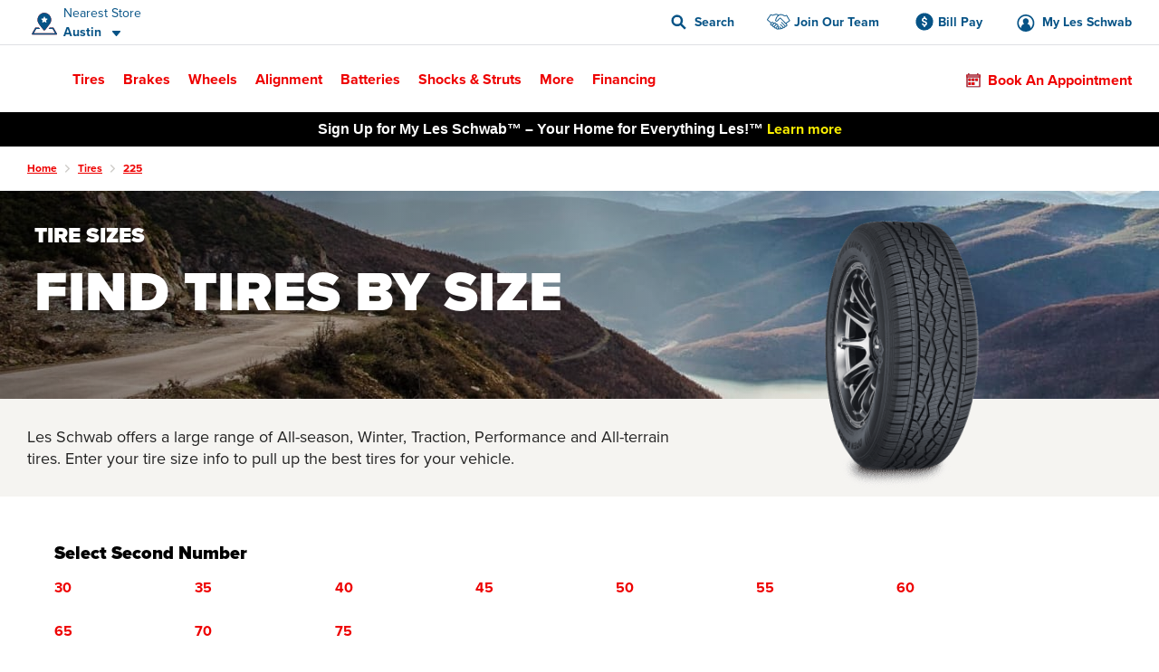

--- FILE ---
content_type: text/html;charset=UTF-8
request_url: https://www.lesschwab.com/tires/size/225
body_size: 36350
content:






















































<!DOCTYPE html>
<html lang="en">
<head>
















































<meta charset="UTF-8">
<meta http-equiv="x-ua-compatible" content="ie=edge">
<meta name="format-detection" content="telephone=no">
<meta name="referrer" content="strict-origin-when-cross-origin" />


    <meta name="viewport" content="width=device-width, initial-scale=1">


<link rel="dns-prefetch" href="https://www.googletagmanager.com" />
<link rel="dns-prefetch" href="https://logx.optimizely.com" />
<link rel="dns-prefetch" href="https://cdn.optimizely.com" />
<link rel="preconnect" href="https://www.googletagmanager.com" />
<link rel="preconnect" href="https://cdn.optimizely.com" />
<link rel="dns-prefetch" href="https://use.typekit.net" />
<link rel="dns-prefetch" href="https://fonts.googleapis.com" />
<link rel="dns-prefetch" href="https://lesschwab-gpc.merudata.app" />
<link rel="preconnect" href="https://use.typekit.net" />
<link rel="preconnect" href="https://fonts.googleapis.com" />
<link rel="preconnect" href="https://lesschwab-gpc.merudata.app" />




    







<title>
    225 Width Tires | Find Tires by Size - Les Schwab
</title>
<meta name="description" content="Shop Tires. We make it easy to enter your tire size info into our online catalog to pull up the best tires for your vehicle." />
<meta name="keywords" content="" />

    <meta name="robots" content="">



<link rel="apple-touch-icon" sizes="57x57" href="/on/demandware.static/Sites-lesus-Site/-/default/dw2771d018/images/favicon/apple-icon-57x57.png">
<link rel="apple-touch-icon" sizes="60x60" href="/on/demandware.static/Sites-lesus-Site/-/default/dwe94f573d/images/favicon/apple-icon-60x60.png">
<link rel="apple-touch-icon" sizes="72x72" href="/on/demandware.static/Sites-lesus-Site/-/default/dwcb1bf9d9/images/favicon/apple-icon-72x72.png">
<link rel="apple-touch-icon" sizes="76x76" href="/on/demandware.static/Sites-lesus-Site/-/default/dw8afc26c0/images/favicon/apple-icon-76x76.png">
<link rel="apple-touch-icon" sizes="114x114" href="/on/demandware.static/Sites-lesus-Site/-/default/dw001f9db8/images/favicon/apple-icon-114x114.png">
<link rel="apple-touch-icon" sizes="120x120" href="/on/demandware.static/Sites-lesus-Site/-/default/dw7a697f6e/images/favicon/apple-icon-120x120.png">
<link rel="apple-touch-icon" sizes="144x144" href="/on/demandware.static/Sites-lesus-Site/-/default/dwfd8368dc/images/favicon/apple-icon-144x144.png">
<link rel="apple-touch-icon" sizes="152x152" href="/on/demandware.static/Sites-lesus-Site/-/default/dwfdedbfea/images/favicon/apple-icon-152x152.png">
<link rel="apple-touch-icon" sizes="180x180" href="/on/demandware.static/Sites-lesus-Site/-/default/dw7b292dfb/images/favicon/apple-icon-180x180.png">
<link rel="icon" type="image/png" sizes="192x192"
    href="/on/demandware.static/Sites-lesus-Site/-/default/dw33d5adef/images/favicon/android-icon-192x192.png">
<link rel="icon" type="image/png" sizes="32x32" href="/on/demandware.static/Sites-lesus-Site/-/default/dw13a49f9a/images/favicon/favicon-32x32.png">
<link rel="icon" type="image/png" sizes="96x96" href="/on/demandware.static/Sites-lesus-Site/-/default/dw700b36d7/images/favicon/favicon-96x96.png">
<link rel="icon" type="image/png" sizes="16x16" href="/on/demandware.static/Sites-lesus-Site/-/default/dweb36d46a/images/favicon/favicon-16x16.png">
<link rel="manifest" href="/on/demandware.static/Sites-lesus-Site/-/default/dwca1569e5/images/favicon/manifest.json">
<meta name="msapplication-TileColor" content="#ffffff">
<meta name="msapplication-TileImage" content="/on/demandware.static/Sites-lesus-Site/-/en/v1769615124026/images/favicon/ms-icon-144x144.png">
<meta name="theme-color" content="#ffffff">






<link rel="stylesheet" href='https://ccm.merudata.app/assets/472f8b32-8e0d-43b7-b72b-f650acc41a8c/ccm.min.css' />
<style>
.privacy-control-iframe {position: absolute;left: 0;right: 0;bottom: 0;top: 0;}
</style>




<script type="text/javascript" src='https://ccm.merudata.app/assets/472f8b32-8e0d-43b7-b72b-f650acc41a8c/ccmconfig.js' ></script>

<script type="text/javascript" src='https://ccm.merudata.app/assets/472f8b32-8e0d-43b7-b72b-f650acc41a8c/ccm.min.js' ></script>

<script type="text/javascript" src='https://lesschwab-gpc.merudata.app/meru_gpc_modal_handler.min.js' ></script>























































    
	


    
	<script id="dltag" type="text/javascript">
		//<!--
			window.universal_variable = window.universal_variable ? window.universal_variable : {};
			window.universal_variable.version="1.1.14";

		
			window.universal_variable.session=
{"storeId":"467","preferredStoreId":null,"storeName":"Les Schwab Tire Center \u002d Austin","SessionYear":"","SessionMake":"","SessionModel":"","SessionTrim":"","abtests":{},"version":"kiosk","environment":"production","type":"main"};
		
			window.universal_variable.user=
{"user_id":"abpVQHEcolkneb6oS7UMhZTUpo","email":"","hashedEmail":"","login":false,"language":"en","returning":false,"types":["DMA\u002dAll DMAs that we do not have stores in\u002e","Everyone","FLAGS \u002d ADAS","FLAGS \u002d Non Changeover","FLAGS \u002d Oil Change","FLAGS \u002d Oil Change Price","Kiosk Alignment Test Static","Not store 999","Store 683","Unregistered","Weather \u002d Mild Climates","no store selected test"],"has_transacted":false};
		
			window.universal_variable.basket=
{"id":"4772f1b3e343292f3f08bbdf91","currency":"USD","subtotal":0,"subtotal_include_tax":false,"tax":0,"shipping_cost":0,"shipping_method":"","total":0,"line_items":[],"promo_code":"","promo_discount":0,"attributes":{"delivery":{},"billing":{"name":"","address":"","city":"","state":"","postcode":"","country":""},"discounts":[]}}
		
		//-->

	</script>
	
	



    <script>
        window.dataLayer = window.dataLayer || [];
        window.dataLayer.push(window.universal_variable);
    </script>

    
    

    
        <!-- Google Tag Manager -->
        <script>
            (function(w,d,s,l,i){w[l]=w[l]||[];w[l].push({'gtm.start':
                    new Date().getTime(),event:'gtm.js'});var f=d.getElementsByTagName(s)[0],
                j=d.createElement(s),dl=l!='dataLayer'?'&l='+l:'';j.async=true;j.src=
                'https://www.googletagmanager.com/gtm.js?id='+i+dl+'';f.parentNode.insertBefore(j,f);
            })(window,document,'script','dataLayer','GTM-TVP7MHH');
        </script>
        <!-- End Google Tag Manager -->
    






<link rel="stylesheet" href="/on/demandware.static/Sites-lesus-Site/-/en/v1769615124026/css/main.css" />
<link rel="preload" href="/on/demandware.static/Sites-lesus-Site/-/en/v1769615124026/css/global.css" as="style" onload="this.onload=null;this.rel='stylesheet'">
<noscript><link rel="stylesheet" href="/on/demandware.static/Sites-lesus-Site/-/en/v1769615124026/css/global.css"></noscript>

<link rel="preload" as="script" href="/on/demandware.static/Sites-lesus-Site/-/en/v1769615124026/js/main.js" />
<link rel="preload" as="script" href="/on/demandware.static/Sites-lesus-Site/-/en/v1769615124026/js/eventTrackers.js" />
<link rel="preload" as="script" href="/on/demandware.static/Sites-lesus-Site/-/en/v1769615124026/js/main2.js" />
<link rel="preload" as="script" href="/on/demandware.static/Sites-lesus-Site/-/en/v1769615124026/js/main3.js" />
<link rel="preload" as="image" href="/on/demandware.static/-/Library-Sites-LesSchwabLibrary/default/dw9d8cf0b1/images/logo.svg" />


<script>
    /*Global function triggered by googleApi once it's loaded - generates global event to notify listeners*/
    window.googleLoaded = function() {
        window.googleHasLoaded = true;

        const event = document.createEvent('Event');
        event.initEvent('googleLoaded', false, true);
        document.dispatchEvent(event);
    };
</script>







<link rel="canonical" href='https://www.lesschwab.com/tires/size/225' />

<script type="text/javascript">//<!--
/* <![CDATA[ (head-active_data.js) */
var dw = (window.dw || {});
dw.ac = {
    _analytics: null,
    _events: [],
    _category: "",
    _searchData: "",
    _anact: "",
    _anact_nohit_tag: "",
    _analytics_enabled: "true",
    _timeZone: "US/Pacific",
    _capture: function(configs) {
        if (Object.prototype.toString.call(configs) === "[object Array]") {
            configs.forEach(captureObject);
            return;
        }
        dw.ac._events.push(configs);
    },
	capture: function() { 
		dw.ac._capture(arguments);
		// send to CQ as well:
		if (window.CQuotient) {
			window.CQuotient.trackEventsFromAC(arguments);
		}
	},
    EV_PRD_SEARCHHIT: "searchhit",
    EV_PRD_DETAIL: "detail",
    EV_PRD_RECOMMENDATION: "recommendation",
    EV_PRD_SETPRODUCT: "setproduct",
    applyContext: function(context) {
        if (typeof context === "object" && context.hasOwnProperty("category")) {
        	dw.ac._category = context.category;
        }
        if (typeof context === "object" && context.hasOwnProperty("searchData")) {
        	dw.ac._searchData = context.searchData;
        }
    },
    setDWAnalytics: function(analytics) {
        dw.ac._analytics = analytics;
    },
    eventsIsEmpty: function() {
        return 0 == dw.ac._events.length;
    }
};
/* ]]> */
// -->
</script>
<script type="text/javascript">//<!--
/* <![CDATA[ (head-cquotient.js) */
var CQuotient = window.CQuotient = {};
CQuotient.clientId = 'bcdc-lesus';
CQuotient.realm = 'BCDC';
CQuotient.siteId = 'lesus';
CQuotient.instanceType = 'prd';
CQuotient.locale = 'en';
CQuotient.fbPixelId = '175698916098814';
CQuotient.activities = [];
CQuotient.cqcid='';
CQuotient.cquid='';
CQuotient.cqeid='';
CQuotient.cqlid='';
CQuotient.apiHost='api.cquotient.com';
/* Turn this on to test against Staging Einstein */
/* CQuotient.useTest= true; */
CQuotient.useTest = ('true' === 'false');
CQuotient.initFromCookies = function () {
	var ca = document.cookie.split(';');
	for(var i=0;i < ca.length;i++) {
	  var c = ca[i];
	  while (c.charAt(0)==' ') c = c.substring(1,c.length);
	  if (c.indexOf('cqcid=') == 0) {
		CQuotient.cqcid=c.substring('cqcid='.length,c.length);
	  } else if (c.indexOf('cquid=') == 0) {
		  var value = c.substring('cquid='.length,c.length);
		  if (value) {
		  	var split_value = value.split("|", 3);
		  	if (split_value.length > 0) {
			  CQuotient.cquid=split_value[0];
		  	}
		  	if (split_value.length > 1) {
			  CQuotient.cqeid=split_value[1];
		  	}
		  	if (split_value.length > 2) {
			  CQuotient.cqlid=split_value[2];
		  	}
		  }
	  }
	}
}
CQuotient.getCQCookieId = function () {
	if(window.CQuotient.cqcid == '')
		window.CQuotient.initFromCookies();
	return window.CQuotient.cqcid;
};
CQuotient.getCQUserId = function () {
	if(window.CQuotient.cquid == '')
		window.CQuotient.initFromCookies();
	return window.CQuotient.cquid;
};
CQuotient.getCQHashedEmail = function () {
	if(window.CQuotient.cqeid == '')
		window.CQuotient.initFromCookies();
	return window.CQuotient.cqeid;
};
CQuotient.getCQHashedLogin = function () {
	if(window.CQuotient.cqlid == '')
		window.CQuotient.initFromCookies();
	return window.CQuotient.cqlid;
};
CQuotient.trackEventsFromAC = function (/* Object or Array */ events) {
try {
	if (Object.prototype.toString.call(events) === "[object Array]") {
		events.forEach(_trackASingleCQEvent);
	} else {
		CQuotient._trackASingleCQEvent(events);
	}
} catch(err) {}
};
CQuotient._trackASingleCQEvent = function ( /* Object */ event) {
	if (event && event.id) {
		if (event.type === dw.ac.EV_PRD_DETAIL) {
			CQuotient.trackViewProduct( {id:'', alt_id: event.id, type: 'raw_sku'} );
		} // not handling the other dw.ac.* events currently
	}
};
CQuotient.trackViewProduct = function(/* Object */ cqParamData){
	var cq_params = {};
	cq_params.cookieId = CQuotient.getCQCookieId();
	cq_params.userId = CQuotient.getCQUserId();
	cq_params.emailId = CQuotient.getCQHashedEmail();
	cq_params.loginId = CQuotient.getCQHashedLogin();
	cq_params.product = cqParamData.product;
	cq_params.realm = cqParamData.realm;
	cq_params.siteId = cqParamData.siteId;
	cq_params.instanceType = cqParamData.instanceType;
	cq_params.locale = CQuotient.locale;
	
	if(CQuotient.sendActivity) {
		CQuotient.sendActivity(CQuotient.clientId, 'viewProduct', cq_params);
	} else {
		CQuotient.activities.push({activityType: 'viewProduct', parameters: cq_params});
	}
};
/* ]]> */
// -->
</script>




</head>
<body class="null">
<div id="wrapper"
class="
pt_product-search-result oldPLP


">



    <!-- Google Tag Manager (noscript) -->
    <noscript>
        <iframe src="https://www.googletagmanager.com/ns.html?id=null" height="0" width="0" style="display:none;visibility:hidden"></iframe>
    </noscript>
    <!-- End Google Tag Manager (noscript) -->



<nav aria-label="Skip links" role="navigation">
    <a href="#skip-to-content" class="skip-to-content">
        Skip to Content
    </a>
    <a href="#skip-to-footer" class="skip-to-content">
        Skip to Footer
    </a>
</nav>


<div class="upperNav">
<a
class="navUtilitiesButton m-billPay"
href="/bill-pay">
Bill Pay
</a>
<a
class="navUtilitiesButton m-appointment js-addItemToCart "
href="/schedule-appointment/"
>
Book an Appointment
</a>
</div>

<header class="headerNav js-headerWrapper stickyTop"
        data-color-update-url="/on/demandware.store/Sites-lesus-Site/en/Vehicle-UpdateColor"
        data-isappointmentdisabled="false"
        data-isappointmentpage="false"
>
    <div class="navigationWrapper sfra-wrapper hide-for-print">
        <nav data-nosnippet class="customerHeader js-customer-header" aria-label="Utility navigation">
    <section class="customerHeader__logo">
        <a href="https://www.lesschwab.com/" title="Les Schwab Home">
            <img src="/on/demandware.static/-/Library-Sites-LesSchwabLibrary/default/dw9d8cf0b1/images/logo.svg"
                alt="Les Schwab Tires Logo" />
        </a>
    </section>

    
<div class="customerHeader__location js-store-widget"
data-store-id="467"
data-store="{&quot;ID&quot;:&quot;467&quot;,&quot;name&quot;:&quot;Les Schwab Tire Center - Austin&quot;,&quot;address1&quot;:&quot;1901 4th St NW&quot;,&quot;address2&quot;:null,&quot;city&quot;:&quot;Austin&quot;,&quot;postalCode&quot;:&quot;55912&quot;,&quot;latitude&quot;:43.685315,&quot;longitude&quot;:-92.9804428333,&quot;phone&quot;:&quot;5073550101&quot;,&quot;stateCode&quot;:&quot;MN&quot;,&quot;countryCode&quot;:&quot;US&quot;,&quot;storeHours&quot;:&quot;&lt;p&gt;Mon-Fri: 8:00 AM - 6:00 PM&lt;/p&gt;&lt;p&gt;Sat: 8:00 AM - 5:00 PM&lt;/p&gt;&quot;,&quot;additionalName&quot;:&quot;Austin&quot;,&quot;isMyStore&quot;:false,&quot;isNearest&quot;:true,&quot;grandOpeningShortMessage&quot;:&quot;&quot;,&quot;storeDetailsUrl&quot;:&quot;/stores/mn/austin/1901-4th-st-nw&quot;,&quot;rating&quot;:{&quot;value&quot;:&quot;4.9&quot;,&quot;number&quot;:&quot;138&quot;,&quot;isInt&quot;:false,&quot;decimalValue&quot;:&quot;9&quot;,&quot;starClasses&quot;:[{&quot;class&quot;:&quot;m-fill&quot;},{&quot;class&quot;:&quot;m-fill&quot;},{&quot;class&quot;:&quot;m-fill&quot;},{&quot;class&quot;:&quot;m-fill&quot;},{&quot;class&quot;:&quot;m-fill-9&quot;}]},&quot;phoneFormatted&quot;:&quot;(507) 355-0101&quot;,&quot;noPhoneMessage&quot;:&quot;&quot;,&quot;distance&quot;:&quot;710.6 mi&quot;,&quot;languageSpoken&quot;:&quot;English&quot;,&quot;isSelectableAsMyStore&quot;:true,&quot;isStoreSetByUser&quot;:false,&quot;flagsInfo&quot;:&quot;Oil Change,Oil Change Price,ADAS,Non Changeover&quot;,&quot;isExpandedCreditForm&quot;:false,&quot;sfscAccountID&quot;:false,&quot;onlineCreditAvailable&quot;:true,&quot;onlineCreditMandatoryFields&quot;:&quot;&quot;,&quot;onlineCreditVisibleFields&quot;:&quot;&quot;,&quot;onlineCreditTiersConfiguration&quot;:&quot;&quot;,&quot;bopisStatus&quot;:&quot;active&quot;,&quot;bopisMaintenanceMessage&quot;:&quot;&quot;,&quot;neighborhood&quot;:&quot;&quot;,&quot;isRemoteStore&quot;:false,&quot;area&quot;:&quot;20&quot;,&quot;description&quot;:&quot;&quot;,&quot;manager&quot;:&quot;Cody&quot;,&quot;managerImage&quot;:&quot;/on/demandware.static/-/Sites/default/dwcda1b6c0/images/Store_Manager_Images/codywbouma.png&quot;,&quot;bopisBillingFields&quot;:[],&quot;isAppointmentEnabled&quot;:true,&quot;isWaitListEnabled&quot;:false,&quot;snowRushSeasonMsgSDP&quot;:null,&quot;snowRushSeasonMsgSLA&quot;:null,&quot;managerCredentials&quot;:null,&quot;hideLocationMap&quot;:false,&quot;hideChangeStoreButton&quot;:false,&quot;hideRatings&quot;:false,&quot;addressReplacementText&quot;:&quot;&quot;,&quot;appointmentFields&quot;:&quot;&quot;,&quot;validZipCodes&quot;:&quot;&quot;,&quot;inventoryInfoMsgs&quot;:&quot;{}&quot;,&quot;email&quot;:&quot;lstcaustin.467@lesschwab.com&quot;,&quot;timeZoneName&quot;:&quot;US/Central&quot;,&quot;locationData&quot;:{&quot;locationID&quot;:2155,&quot;timezoneID&quot;:&quot;87&quot;,&quot;timeZoneName&quot;:&quot;US/Central&quot;},&quot;hours&quot;:&quot;&lt;p&gt;Mon-Fri: 8:00 AM - 6:00 PM&lt;/p&gt;&lt;p&gt;Sat: 8:00 AM - 5:00 PM&lt;/p&gt;&quot;,&quot;seasonalHoursLabel&quot;:&quot;&quot;,&quot;holidayHours&quot;:&quot;&quot;,&quot;destinationLink&quot;:&quot;https://www.google.com/maps/dir/?api=1&amp;origin=&amp;destination=1901%204th%20St%20NW,Austin,MN,55912&quot;,&quot;storeImages&quot;:[&quot;/on/demandware.static/-/Sites/default/dw96ed6c26/images/Store_Photos/467_Austin_WEB.jpg&quot;],&quot;isComingSoonStore&quot;:false,&quot;commingSoonMsg&quot;:&quot;&quot;,&quot;grandOpeningLongMessage&quot;:&quot;&quot;,&quot;targetURL&quot;:null,&quot;googleEmbeddedMapsURL&quot;:&quot;https://www.google.com/maps/embed/v1/place?key=AIzaSyCW2hes1lgt9ak9QDCuUa4PC8veU-8BsmI&amp;q=place_id:ChIJo7DQhs3T8IcRlWZeiyCRvxo&quot;,&quot;onlineOfferCTA&quot;:null,&quot;isInventoryEnabled&quot;:true,&quot;isKioskReserveActive&quot;:false,&quot;isQuotesActive&quot;:false,&quot;canonicalUrl&quot;:&quot;https://www.lesschwab.com/stores/mn/austin&quot;,&quot;isHidePrice&quot;:false,&quot;mapUrl&quot;:&quot;https://maps.googleapis.com/maps/api/staticmap?center=43.685315,-92.9804428333&amp;markers=color:red%7C43.685315,-92.9804428333&amp;zoom=15&amp;size=460x350&amp;map_id=da8fd3d069969805&amp;key=AIzaSyCW2hes1lgt9ak9QDCuUa4PC8veU-8BsmI&quot;,&quot;largeMapUrl&quot;:&quot;https://www.google.com/maps/place/43.685315,-92.9804428333&quot;,&quot;credit&quot;:{&quot;isCreditAvailable&quot;:true,&quot;isApplyForAllStores&quot;:true},&quot;isNearByAvailable&quot;:true}"
>
<div class="customerHeader__location--full js-store-toggle"
tabindex="0"
role="button"
aria-expanded="false"
aria-describedby="store-toggle-description">
<address class="customerHeader__address js-store-label">
<div class="customerHeader__address-wrapper">
<span class="customerHeader__address-label">

Nearest Store

</span>
<span class="customerHeader__address-store">
Austin
</span>
</div>
</address>
</div>
<div class="myStoreDetails js-store-details"
role="dialog"
aria-modal="true"
aria-labelledby="store-details-title"
aria-describedby="store-details-address">
<div class="myStoreDetails__top js-store-details-top">
<h6 id="store-details-title" class="header--sectionHeaderSmall header--large">

Nearest Store

</h6>
<div class="storeDetails storeDetails--header grid-x">
<div class="storeDetails__wrapper cell small-12">

<div class="storeDetails__top-info">
<address class="storeDetails__address">
<div id="store-details-address" class="storeDetails__address-col1">
<div class="storeDetails__streetName">
1901 4th St NW
</div>
<div class="storeDetails__zip">
Austin, MN 55912
</div>
<a class="storeDetails__mobileDetailsLink storeDetails__mobileDetailsLink--no-image"
href="/stores/mn/austin/1901-4th-st-nw"
title="Store Details"
aria-label="Store Details">
View Store Details
</a>
</div>
<div class="storeDetails__address-col2">


    





    <div class="b-rating">
        <div class="b-rating__stars">
            
                <div class="b-rating__star-single m-fill">
                </div>
            
                <div class="b-rating__star-single m-fill">
                </div>
            
                <div class="b-rating__star-single m-fill">
                </div>
            
                <div class="b-rating__star-single m-fill">
                </div>
            
                <div class="b-rating__star-single m-fill-9">
                </div>
            
        </div>

        <div class="b-rating__count">
            <span class="b-rating__value">
                4.9
            </span>

            <span class="b-rating__amount">
                (138)
            </span>
        </div>
    </div>


</div>
</address>
</div>
<ul class="storeDetails__contact m-header">

<li class="show-for-medium">
<span>&#40;507&#41; 355-0101</span>
</li>


<li class="show-for-small-only">
<a class="show-for-small-only button button--tiny button--secondary" href="tel:5073550101">
&#40;507&#41; 355-0101
</a>
</li>

<li class="show-for-small-only">
<a class="button button--tiny button--secondary"
href="https://www.google.com/maps/dir/?api=1&amp;origin=&amp;destination=1901%204th%20St%20NW,Austin,MN,55912"
target="_blank" rel="noopener noreferrer">
Get Directions
</a>
</li>
<li class="show-for-medium">
<a href="/stores/mn/austin/1901-4th-st-nw">
Store Details
</a>
</li>
<li class="show-for-medium">
<a href="https://www.google.com/maps/dir/?api=1&amp;origin=&amp;destination=1901%204th%20St%20NW,Austin,MN,55912"
target="_blank" rel="noopener noreferrer">
Get Directions
</a>
</li>
</ul>
<div class="storeDetails__appointment element-group">

<div class="appointmentCTA">
<a href="/schedule-appointment/?storeid=467"
aria-label="Schedule an appointment" class="button js-addItemToCart">
Book an Appointment
</a>
</div>

<div class="MakeMyStore js-make-my-store-block" data-store-id="467">
<label
class=" checkbox storeDetails__button button button--tertiary js-sfra-make-my-store"
data-selectable-asmystore="true"
data-url="/on/demandware.store/Sites-lesus-Site/en/Stores-UpdatePreferredStoreSfra"
role="button"
tabindex="0"
aria-label="Make This My Store"
>
<div class="checkbox__container">
<input
class="make-my-store"
type="checkbox" name="467"
id="467"
tabindex="-1"
/>
<span class="checkbox__proxy" tabindex="0"></span>
</div>
<div class="checkbox__label">
<span class="label--blue">
Make This My Store
</span>
</div>
</label>
<span class="MakeMyStore--selected hide">
My Store
</span>
</div>
</div>
<div class="storeDetails__information">

<section>
<h6>
Hours
</h6>
<div>
<p>Mon-Fri: 8:00 AM - 6:00 PM</p><p>Sat: 8:00 AM - 5:00 PM</p>
</div>

</section>



<section>
<h6>
Manager
</h6>
<p>Cody</p>
</section>

</div>

<img class="storeDetails__manager-img" loading="lazy"
src="/on/demandware.static/-/Sites/default/dwcda1b6c0/images/Store_Manager_Images/codywbouma.png"
alt="Cody">

</div>
</div>
</div>
<div class="myStoreDetails__bottom">
    <h6>Find Another Store</h6>
    <button class="vehicleEditDialog__closeButton js-store-details-close-btn"
            aria-label="Close Dialog"
            title="Close Dialog"></button>
    <div class="storeSearch">
        


<form
    data-search-stores-url="/on/demandware.store/Sites-lesus-Site/en/Stores-SearchStores"
    class="storeSearch__form js-sfra-search-stores-form"
    action="/stores/"
    method="GET"
    type="reload"
>
    
        <div class="storeSearch__form-title">
            
        </div>
    

    <div class="LocationSearchBar">
        <button
            data-url="/stores/"
            class="button LocationSearchBar__locationSearch js-search-with-current-location"
            title="Search with current location"
            aria-label="Search with current location">
        </button>

        <label for="store-search-input" class="show-for-sr">
            Store Locator Search Bar
        </label>

        <div class="LocationSearchBar__AutocompleteWrap js-store-search-autocomplete-wrap">
            <input
                id="store-search-input"
                type="text"
                name="sq"
                placeholder="Enter City and State, or Zip"
                class="js-sfra-store-search-autocomplete"
                data-autocomplete-init="{&quot;response&quot;:[{&quot;label&quot;:&quot;Juneau, AK&quot;},{&quot;label&quot;:&quot;Arvada, CO&quot;},{&quot;label&quot;:&quot;Aurora, CO&quot;},{&quot;label&quot;:&quot;Bennett, CO&quot;},{&quot;label&quot;:&quot;Brighton, CO&quot;},{&quot;label&quot;:&quot;Broomfield, CO&quot;},{&quot;label&quot;:&quot;Castle Rock, CO&quot;},{&quot;label&quot;:&quot;Canon City, CO&quot;,&quot;value&quot;:&quot;Ca&ntilde;on City, CO&quot;},{&quot;label&quot;:&quot;Ca&ntilde;on City, CO&quot;},{&quot;label&quot;:&quot;Centennial, CO&quot;},{&quot;label&quot;:&quot;Colorado Springs, CO&quot;},{&quot;label&quot;:&quot;Commerce City, CO&quot;},{&quot;label&quot;:&quot;Cortez, CO&quot;},{&quot;label&quot;:&quot;Delta, CO&quot;},{&quot;label&quot;:&quot;Denver, CO&quot;},{&quot;label&quot;:&quot;Durango, CO&quot;},{&quot;label&quot;:&quot;Erie, CO&quot;},{&quot;label&quot;:&quot;Falcon, CO&quot;},{&quot;label&quot;:&quot;Firestone, CO&quot;},{&quot;label&quot;:&quot;Ft Morgan, CO&quot;,&quot;value&quot;:&quot;Fort Morgan, CO&quot;},{&quot;label&quot;:&quot;Ft. Morgan, CO&quot;,&quot;value&quot;:&quot;Fort Morgan, CO&quot;},{&quot;label&quot;:&quot;Fort Morgan, CO&quot;},{&quot;label&quot;:&quot;Fountain, CO&quot;},{&quot;label&quot;:&quot;Grand Junction, CO&quot;},{&quot;label&quot;:&quot;Greeley, CO&quot;},{&quot;label&quot;:&quot;Highlands Ranch, CO&quot;},{&quot;label&quot;:&quot;Lafayette, CO&quot;},{&quot;label&quot;:&quot;Lakewood, CO&quot;},{&quot;label&quot;:&quot;Littleton, CO&quot;},{&quot;label&quot;:&quot;Longmont, CO&quot;},{&quot;label&quot;:&quot;Loveland, CO&quot;},{&quot;label&quot;:&quot;Montrose, CO&quot;},{&quot;label&quot;:&quot;Monument, CO&quot;},{&quot;label&quot;:&quot;Pagosa Springs, CO&quot;},{&quot;label&quot;:&quot;Parker, CO&quot;},{&quot;label&quot;:&quot;Sterling, CO&quot;},{&quot;label&quot;:&quot;Thornton, CO&quot;},{&quot;label&quot;:&quot;Timnath, CO&quot;},{&quot;label&quot;:&quot;Windsor, CO&quot;},{&quot;label&quot;:&quot;Alturas, CA&quot;},{&quot;label&quot;:&quot;Anderson, CA&quot;},{&quot;label&quot;:&quot;Antelope, CA&quot;},{&quot;label&quot;:&quot;Auburn, CA&quot;},{&quot;label&quot;:&quot;Bakersfield, CA&quot;},{&quot;label&quot;:&quot;Beaumont, CA&quot;},{&quot;label&quot;:&quot;Brentwood, CA&quot;},{&quot;label&quot;:&quot;Burney, CA&quot;},{&quot;label&quot;:&quot;Chico, CA&quot;},{&quot;label&quot;:&quot;Citrus Heights, CA&quot;},{&quot;label&quot;:&quot;Clovis, CA&quot;},{&quot;label&quot;:&quot;Colusa, CA&quot;},{&quot;label&quot;:&quot;Concord, CA&quot;},{&quot;label&quot;:&quot;Corning, CA&quot;},{&quot;label&quot;:&quot;Crescent City, CA&quot;},{&quot;label&quot;:&quot;Dinuba, CA&quot;},{&quot;label&quot;:&quot;Dixon, CA&quot;},{&quot;label&quot;:&quot;Eastvale, CA&quot;},{&quot;label&quot;:&quot;Elk Grove, CA&quot;},{&quot;label&quot;:&quot;Escalon, CA&quot;},{&quot;label&quot;:&quot;Eureka, CA&quot;},{&quot;label&quot;:&quot;Fairfield, CA&quot;},{&quot;label&quot;:&quot;Folsom, CA&quot;},{&quot;label&quot;:&quot;Fontana, CA&quot;},{&quot;label&quot;:&quot;Fortuna, CA&quot;},{&quot;label&quot;:&quot;Fremont, CA&quot;},{&quot;label&quot;:&quot;Fresno, CA&quot;},{&quot;label&quot;:&quot;Galt, CA&quot;},{&quot;label&quot;:&quot;Grass Valley, CA&quot;},{&quot;label&quot;:&quot;Gridley, CA&quot;},{&quot;label&quot;:&quot;Hanford, CA&quot;},{&quot;label&quot;:&quot;Hemet, CA&quot;},{&quot;label&quot;:&quot;Hesperia, CA&quot;},{&quot;label&quot;:&quot;Hollister, CA&quot;},{&quot;label&quot;:&quot;Jackson, CA&quot;},{&quot;label&quot;:&quot;Livermore, CA&quot;},{&quot;label&quot;:&quot;Lodi, CA&quot;},{&quot;label&quot;:&quot;Los Banos, CA&quot;},{&quot;label&quot;:&quot;Madera, CA&quot;},{&quot;label&quot;:&quot;Manteca, CA&quot;},{&quot;label&quot;:&quot;Martinez, CA&quot;},{&quot;label&quot;:&quot;Marysville, CA&quot;},{&quot;label&quot;:&quot;McKinleyville, CA&quot;},{&quot;label&quot;:&quot;Merced, CA&quot;},{&quot;label&quot;:&quot;Modesto, CA&quot;},{&quot;label&quot;:&quot;Moreno Valley, CA&quot;},{&quot;label&quot;:&quot;Napa, CA&quot;},{&quot;label&quot;:&quot;Norco, CA&quot;},{&quot;label&quot;:&quot;Oakdale, CA&quot;},{&quot;label&quot;:&quot;Oakley, CA&quot;},{&quot;label&quot;:&quot;Ontario, CA&quot;},{&quot;label&quot;:&quot;Orangevale, CA&quot;},{&quot;label&quot;:&quot;Orland, CA&quot;},{&quot;label&quot;:&quot;Oroville, CA&quot;},{&quot;label&quot;:&quot;Paradise, CA&quot;},{&quot;label&quot;:&quot;Patterson, CA&quot;},{&quot;label&quot;:&quot;Perris, CA&quot;},{&quot;label&quot;:&quot;Placerville, CA&quot;},{&quot;label&quot;:&quot;Porterville, CA&quot;},{&quot;label&quot;:&quot;Portola, CA&quot;},{&quot;label&quot;:&quot;Quincy, CA&quot;},{&quot;label&quot;:&quot;Rancho Cordova, CA&quot;},{&quot;label&quot;:&quot;Red Bluff, CA&quot;},{&quot;label&quot;:&quot;Redding, CA&quot;},{&quot;label&quot;:&quot;Reedley, CA&quot;},{&quot;label&quot;:&quot;Rialto, CA&quot;},{&quot;label&quot;:&quot;Ripon, CA&quot;},{&quot;label&quot;:&quot;Riverbank, CA&quot;},{&quot;label&quot;:&quot;Riverside, CA&quot;},{&quot;label&quot;:&quot;Rocklin, CA&quot;},{&quot;label&quot;:&quot;Rohnert Park, CA&quot;},{&quot;label&quot;:&quot;Roseville, CA&quot;},{&quot;label&quot;:&quot;Sacramento, CA&quot;},{&quot;label&quot;:&quot;Sanger, CA&quot;},{&quot;label&quot;:&quot;Santa Rosa, CA&quot;},{&quot;label&quot;:&quot;Selma, CA&quot;},{&quot;label&quot;:&quot;Sonora, CA&quot;},{&quot;label&quot;:&quot;S Lake Tahoe, CA&quot;,&quot;value&quot;:&quot;South Lake Tahoe, CA&quot;},{&quot;label&quot;:&quot;S. Lake Tahoe, CA&quot;,&quot;value&quot;:&quot;South Lake Tahoe, CA&quot;},{&quot;label&quot;:&quot;South Lake Tahoe, CA&quot;},{&quot;label&quot;:&quot;Stockton, CA&quot;},{&quot;label&quot;:&quot;Susanville, CA&quot;},{&quot;label&quot;:&quot;Temecula, CA&quot;},{&quot;label&quot;:&quot;Tracy, CA&quot;},{&quot;label&quot;:&quot;Turlock, CA&quot;},{&quot;label&quot;:&quot;Ukiah, CA&quot;},{&quot;label&quot;:&quot;Vacaville, CA&quot;},{&quot;label&quot;:&quot;Vallejo, CA&quot;},{&quot;label&quot;:&quot;Victorville, CA&quot;},{&quot;label&quot;:&quot;Visalia, CA&quot;},{&quot;label&quot;:&quot;W Sacramento, CA&quot;,&quot;value&quot;:&quot;West Sacramento, CA&quot;},{&quot;label&quot;:&quot;W. Sacramento, CA&quot;,&quot;value&quot;:&quot;West Sacramento, CA&quot;},{&quot;label&quot;:&quot;West Sacramento, CA&quot;},{&quot;label&quot;:&quot;Willits, CA&quot;},{&quot;label&quot;:&quot;Windsor, CA&quot;},{&quot;label&quot;:&quot;Woodland, CA&quot;},{&quot;label&quot;:&quot;Yreka, CA&quot;},{&quot;label&quot;:&quot;Yuba City, CA&quot;},{&quot;label&quot;:&quot;Yucaipa, CA&quot;},{&quot;label&quot;:&quot;American Falls, ID&quot;},{&quot;label&quot;:&quot;Blackfoot, ID&quot;},{&quot;label&quot;:&quot;Boise, ID&quot;},{&quot;label&quot;:&quot;Bonners Ferry, ID&quot;},{&quot;label&quot;:&quot;Buhl, ID&quot;},{&quot;label&quot;:&quot;Burley, ID&quot;},{&quot;label&quot;:&quot;Caldwell, ID&quot;},{&quot;label&quot;:&quot;Coeur D Alene, ID&quot;,&quot;value&quot;:&quot;Coeur D Alene, ID&quot;},{&quot;label&quot;:&quot;Coeur D'Alene, ID&quot;,&quot;value&quot;:&quot;Coeur D Alene, ID&quot;},{&quot;label&quot;:&quot;Coeur D Alene, ID&quot;},{&quot;label&quot;:&quot;Eagle, ID&quot;},{&quot;label&quot;:&quot;Emmett, ID&quot;},{&quot;label&quot;:&quot;Gooding, ID&quot;},{&quot;label&quot;:&quot;Grangeville, ID&quot;},{&quot;label&quot;:&quot;Hailey, ID&quot;},{&quot;label&quot;:&quot;Hayden, ID&quot;},{&quot;label&quot;:&quot;Homedale, ID&quot;},{&quot;label&quot;:&quot;Idaho Falls, ID&quot;},{&quot;label&quot;:&quot;Jerome, ID&quot;},{&quot;label&quot;:&quot;Kellogg, ID&quot;},{&quot;label&quot;:&quot;Kimberly, ID&quot;},{&quot;label&quot;:&quot;Kuna, ID&quot;},{&quot;label&quot;:&quot;Lewiston, ID&quot;},{&quot;label&quot;:&quot;McCall, ID&quot;},{&quot;label&quot;:&quot;Meridian, ID&quot;},{&quot;label&quot;:&quot;Moscow, ID&quot;},{&quot;label&quot;:&quot;Mt Home, ID&quot;,&quot;value&quot;:&quot;Mountain Home, ID&quot;},{&quot;label&quot;:&quot;Mt. Home, ID&quot;,&quot;value&quot;:&quot;Mountain Home, ID&quot;},{&quot;label&quot;:&quot;MT Home, ID&quot;,&quot;value&quot;:&quot;Mountain Home, ID&quot;},{&quot;label&quot;:&quot;Mountain Home, ID&quot;},{&quot;label&quot;:&quot;Nampa, ID&quot;},{&quot;label&quot;:&quot;Orofino, ID&quot;},{&quot;label&quot;:&quot;Paul, ID&quot;},{&quot;label&quot;:&quot;Pocatello, ID&quot;},{&quot;label&quot;:&quot;Ponderay, ID&quot;},{&quot;label&quot;:&quot;Post Falls, ID&quot;},{&quot;label&quot;:&quot;Priest River, ID&quot;},{&quot;label&quot;:&quot;Rathdrum, ID&quot;},{&quot;label&quot;:&quot;Rexburg, ID&quot;},{&quot;label&quot;:&quot;Rigby, ID&quot;},{&quot;label&quot;:&quot;Rupert, ID&quot;},{&quot;label&quot;:&quot;St Anthony, ID&quot;,&quot;value&quot;:&quot;Saint Anthony, ID&quot;},{&quot;label&quot;:&quot;St. Anthony, ID&quot;,&quot;value&quot;:&quot;Saint Anthony, ID&quot;},{&quot;label&quot;:&quot;ST Anthony, ID&quot;,&quot;value&quot;:&quot;Saint Anthony, ID&quot;},{&quot;label&quot;:&quot;Saint Anthony, ID&quot;},{&quot;label&quot;:&quot;St Maries, ID&quot;,&quot;value&quot;:&quot;Saint Maries, ID&quot;},{&quot;label&quot;:&quot;St. Maries, ID&quot;,&quot;value&quot;:&quot;Saint Maries, ID&quot;},{&quot;label&quot;:&quot;ST Maries, ID&quot;,&quot;value&quot;:&quot;Saint Maries, ID&quot;},{&quot;label&quot;:&quot;Saint Maries, ID&quot;},{&quot;label&quot;:&quot;Salmon, ID&quot;},{&quot;label&quot;:&quot;Star, ID&quot;},{&quot;label&quot;:&quot;Twin Falls, ID&quot;},{&quot;label&quot;:&quot;Weiser, ID&quot;},{&quot;label&quot;:&quot;Billings, MT&quot;},{&quot;label&quot;:&quot;Bozeman, MT&quot;},{&quot;label&quot;:&quot;Butte, MT&quot;},{&quot;label&quot;:&quot;Columbia Falls, MT&quot;},{&quot;label&quot;:&quot;Deer Lodge, MT&quot;},{&quot;label&quot;:&quot;Dillon, MT&quot;},{&quot;label&quot;:&quot;Great Falls, MT&quot;},{&quot;label&quot;:&quot;Hamilton, MT&quot;},{&quot;label&quot;:&quot;Havre, MT&quot;},{&quot;label&quot;:&quot;Helena, MT&quot;},{&quot;label&quot;:&quot;Kalispell, MT&quot;},{&quot;label&quot;:&quot;Libby, MT&quot;},{&quot;label&quot;:&quot;Livingston, MT&quot;},{&quot;label&quot;:&quot;Miles City, MT&quot;},{&quot;label&quot;:&quot;Missoula, MT&quot;},{&quot;label&quot;:&quot;Polson, MT&quot;},{&quot;label&quot;:&quot;Ronan, MT&quot;},{&quot;label&quot;:&quot;Sidney, MT&quot;},{&quot;label&quot;:&quot;Stevensville, MT&quot;},{&quot;label&quot;:&quot;Whitefish, MT&quot;},{&quot;label&quot;:&quot;Carson City, NV&quot;},{&quot;label&quot;:&quot;Elko, NV&quot;},{&quot;label&quot;:&quot;Fallon, NV&quot;},{&quot;label&quot;:&quot;Gardnerville, NV&quot;},{&quot;label&quot;:&quot;Reno, NV&quot;},{&quot;label&quot;:&quot;Sparks, NV&quot;},{&quot;label&quot;:&quot;Winnemucca, NV&quot;},{&quot;label&quot;:&quot;Albany, OR&quot;},{&quot;label&quot;:&quot;Aloha, OR&quot;},{&quot;label&quot;:&quot;Ashland, OR&quot;},{&quot;label&quot;:&quot;Baker City, OR&quot;},{&quot;label&quot;:&quot;Beaverton, OR&quot;},{&quot;label&quot;:&quot;Bend, OR&quot;},{&quot;label&quot;:&quot;Brookings, OR&quot;},{&quot;label&quot;:&quot;Burns, OR&quot;},{&quot;label&quot;:&quot;Canby, OR&quot;},{&quot;label&quot;:&quot;Central Point, OR&quot;},{&quot;label&quot;:&quot;Clackamas, OR&quot;},{&quot;label&quot;:&quot;Coos Bay, OR&quot;},{&quot;label&quot;:&quot;Coquille, OR&quot;},{&quot;label&quot;:&quot;Corvallis, OR&quot;},{&quot;label&quot;:&quot;Cottage Grove, OR&quot;},{&quot;label&quot;:&quot;Dallas, OR&quot;},{&quot;label&quot;:&quot;Enterprise, OR&quot;},{&quot;label&quot;:&quot;Estacada, OR&quot;},{&quot;label&quot;:&quot;Eugene, OR&quot;},{&quot;label&quot;:&quot;Florence, OR&quot;},{&quot;label&quot;:&quot;Forest Grove, OR&quot;},{&quot;label&quot;:&quot;Grants Pass, OR&quot;},{&quot;label&quot;:&quot;Gresham, OR&quot;},{&quot;label&quot;:&quot;Happy Valley, OR&quot;},{&quot;label&quot;:&quot;Heppner, OR&quot;},{&quot;label&quot;:&quot;Hermiston, OR&quot;},{&quot;label&quot;:&quot;Hillsboro, OR&quot;},{&quot;label&quot;:&quot;Hood River, OR&quot;},{&quot;label&quot;:&quot;Independence, OR&quot;},{&quot;label&quot;:&quot;John Day, OR&quot;},{&quot;label&quot;:&quot;Junction City, OR&quot;},{&quot;label&quot;:&quot;Klamath Falls, OR&quot;},{&quot;label&quot;:&quot;LaGrande, OR&quot;,&quot;value&quot;:&quot;La Grande, OR&quot;},{&quot;label&quot;:&quot;La Grande, OR&quot;},{&quot;label&quot;:&quot;LaPine, OR&quot;,&quot;value&quot;:&quot;La Pine, OR&quot;},{&quot;label&quot;:&quot;La Pine, OR&quot;},{&quot;label&quot;:&quot;Lake Oswego, OR&quot;},{&quot;label&quot;:&quot;Lakeview, OR&quot;},{&quot;label&quot;:&quot;Lebanon, OR&quot;},{&quot;label&quot;:&quot;Lincoln City, OR&quot;},{&quot;label&quot;:&quot;Madras, OR&quot;},{&quot;label&quot;:&quot;McMinnville, OR&quot;},{&quot;label&quot;:&quot;Medford, OR&quot;},{&quot;label&quot;:&quot;Merrill, OR&quot;},{&quot;label&quot;:&quot;Milton Freewater, OR&quot;},{&quot;label&quot;:&quot;Milwaukie, OR&quot;},{&quot;label&quot;:&quot;Molalla, OR&quot;},{&quot;label&quot;:&quot;Myrtle Creek, OR&quot;},{&quot;label&quot;:&quot;Newberg, OR&quot;},{&quot;label&quot;:&quot;Newport, OR&quot;},{&quot;label&quot;:&quot;N Bend, OR&quot;,&quot;value&quot;:&quot;North Bend, OR&quot;},{&quot;label&quot;:&quot;N. Bend, OR&quot;,&quot;value&quot;:&quot;North Bend, OR&quot;},{&quot;label&quot;:&quot;North Bend, OR&quot;},{&quot;label&quot;:&quot;Nyssa, OR&quot;},{&quot;label&quot;:&quot;Ontario, OR&quot;},{&quot;label&quot;:&quot;Oregon City, OR&quot;},{&quot;label&quot;:&quot;Pendleton, OR&quot;},{&quot;label&quot;:&quot;Philomath, OR&quot;},{&quot;label&quot;:&quot;Portland, OR&quot;},{&quot;label&quot;:&quot;Prineville, OR&quot;},{&quot;label&quot;:&quot;Redmond, OR&quot;},{&quot;label&quot;:&quot;Reedsport, OR&quot;},{&quot;label&quot;:&quot;Roseburg, OR&quot;},{&quot;label&quot;:&quot;St Helens, OR&quot;,&quot;value&quot;:&quot;Saint Helens, OR&quot;},{&quot;label&quot;:&quot;St. Helens, OR&quot;,&quot;value&quot;:&quot;Saint Helens, OR&quot;},{&quot;label&quot;:&quot;ST Helens, OR&quot;,&quot;value&quot;:&quot;Saint Helens, OR&quot;},{&quot;label&quot;:&quot;Saint Helens, OR&quot;},{&quot;label&quot;:&quot;Salem, OR&quot;},{&quot;label&quot;:&quot;Sandy, OR&quot;},{&quot;label&quot;:&quot;Scappoose, OR&quot;},{&quot;label&quot;:&quot;Seaside, OR&quot;},{&quot;label&quot;:&quot;Sherwood, OR&quot;},{&quot;label&quot;:&quot;Silverton, OR&quot;},{&quot;label&quot;:&quot;Sisters, OR&quot;},{&quot;label&quot;:&quot;Springfield, OR&quot;},{&quot;label&quot;:&quot;Sublimity, OR&quot;},{&quot;label&quot;:&quot;Sutherlin, OR&quot;},{&quot;label&quot;:&quot;Sweet Home, OR&quot;},{&quot;label&quot;:&quot;The Dalles, OR&quot;},{&quot;label&quot;:&quot;Tigard, OR&quot;},{&quot;label&quot;:&quot;Tillamook, OR&quot;},{&quot;label&quot;:&quot;Toledo, OR&quot;},{&quot;label&quot;:&quot;Vale, OR&quot;},{&quot;label&quot;:&quot;Warrenton, OR&quot;},{&quot;label&quot;:&quot;W Linn, OR&quot;,&quot;value&quot;:&quot;West Linn, OR&quot;},{&quot;label&quot;:&quot;W. Linn, OR&quot;,&quot;value&quot;:&quot;West Linn, OR&quot;},{&quot;label&quot;:&quot;West Linn, OR&quot;},{&quot;label&quot;:&quot;White City, OR&quot;},{&quot;label&quot;:&quot;Wilsonville, OR&quot;},{&quot;label&quot;:&quot;Woodburn, OR&quot;},{&quot;label&quot;:&quot;American Fork, UT&quot;},{&quot;label&quot;:&quot;Brigham City, UT&quot;},{&quot;label&quot;:&quot;Cedar City, UT&quot;},{&quot;label&quot;:&quot;Clinton, UT&quot;},{&quot;label&quot;:&quot;Draper, UT&quot;},{&quot;label&quot;:&quot;Heber City, UT&quot;},{&quot;label&quot;:&quot;Herriman, UT&quot;},{&quot;label&quot;:&quot;Holladay, UT&quot;},{&quot;label&quot;:&quot;Kaysville, UT&quot;},{&quot;label&quot;:&quot;Layton, UT&quot;},{&quot;label&quot;:&quot;Lehi, UT&quot;},{&quot;label&quot;:&quot;Lindon, UT&quot;},{&quot;label&quot;:&quot;Logan, UT&quot;},{&quot;label&quot;:&quot;Midvale, UT&quot;},{&quot;label&quot;:&quot;Murray, UT&quot;},{&quot;label&quot;:&quot;N Logan, UT&quot;,&quot;value&quot;:&quot;North Logan, UT&quot;},{&quot;label&quot;:&quot;N. Logan, UT&quot;,&quot;value&quot;:&quot;North Logan, UT&quot;},{&quot;label&quot;:&quot;North Logan, UT&quot;},{&quot;label&quot;:&quot;Ogden, UT&quot;},{&quot;label&quot;:&quot;Price, UT&quot;},{&quot;label&quot;:&quot;Provo, UT&quot;},{&quot;label&quot;:&quot;Richfield, UT&quot;},{&quot;label&quot;:&quot;Riverdale, UT&quot;},{&quot;label&quot;:&quot;Roy, UT&quot;},{&quot;label&quot;:&quot;St George, UT&quot;,&quot;value&quot;:&quot;Saint George, UT&quot;},{&quot;label&quot;:&quot;St. George, UT&quot;,&quot;value&quot;:&quot;Saint George, UT&quot;},{&quot;label&quot;:&quot;ST George, UT&quot;,&quot;value&quot;:&quot;Saint George, UT&quot;},{&quot;label&quot;:&quot;Saint George, UT&quot;},{&quot;label&quot;:&quot;Salt Lake City, UT&quot;},{&quot;label&quot;:&quot;Santaquin, UT&quot;},{&quot;label&quot;:&quot;Saratoga Springs, UT&quot;},{&quot;label&quot;:&quot;S Jordan, UT&quot;,&quot;value&quot;:&quot;South Jordan, UT&quot;},{&quot;label&quot;:&quot;S. Jordan, UT&quot;,&quot;value&quot;:&quot;South Jordan, UT&quot;},{&quot;label&quot;:&quot;South Jordan, UT&quot;},{&quot;label&quot;:&quot;S Ogden, UT&quot;,&quot;value&quot;:&quot;South Ogden, UT&quot;},{&quot;label&quot;:&quot;S. Ogden, UT&quot;,&quot;value&quot;:&quot;South Ogden, UT&quot;},{&quot;label&quot;:&quot;South Ogden, UT&quot;},{&quot;label&quot;:&quot;Taylorsville, UT&quot;},{&quot;label&quot;:&quot;Tooele, UT&quot;},{&quot;label&quot;:&quot;W Jordan, UT&quot;,&quot;value&quot;:&quot;West Jordan, UT&quot;},{&quot;label&quot;:&quot;W. Jordan, UT&quot;,&quot;value&quot;:&quot;West Jordan, UT&quot;},{&quot;label&quot;:&quot;West Jordan, UT&quot;},{&quot;label&quot;:&quot;W Valley City, UT&quot;,&quot;value&quot;:&quot;West Valley City, UT&quot;},{&quot;label&quot;:&quot;W. Valley City, UT&quot;,&quot;value&quot;:&quot;West Valley City, UT&quot;},{&quot;label&quot;:&quot;West Valley City, UT&quot;},{&quot;label&quot;:&quot;Woods Cross, UT&quot;},{&quot;label&quot;:&quot;Aberdeen, WA&quot;},{&quot;label&quot;:&quot;Airway Heights, WA&quot;},{&quot;label&quot;:&quot;Anacortes, WA&quot;},{&quot;label&quot;:&quot;Arlington, WA&quot;},{&quot;label&quot;:&quot;Auburn, WA&quot;},{&quot;label&quot;:&quot;Battle Ground, WA&quot;},{&quot;label&quot;:&quot;Belfair, WA&quot;},{&quot;label&quot;:&quot;Bellevue, WA&quot;},{&quot;label&quot;:&quot;Bellingham, WA&quot;},{&quot;label&quot;:&quot;Bonney Lake, WA&quot;},{&quot;label&quot;:&quot;Bothell, WA&quot;},{&quot;label&quot;:&quot;Bremerton, WA&quot;},{&quot;label&quot;:&quot;Brewster, WA&quot;},{&quot;label&quot;:&quot;Burien, WA&quot;},{&quot;label&quot;:&quot;Burlington, WA&quot;},{&quot;label&quot;:&quot;Camas, WA&quot;},{&quot;label&quot;:&quot;Centralia, WA&quot;},{&quot;label&quot;:&quot;Chehalis, WA&quot;},{&quot;label&quot;:&quot;Chelan, WA&quot;},{&quot;label&quot;:&quot;Cheney, WA&quot;},{&quot;label&quot;:&quot;Clarkston, WA&quot;},{&quot;label&quot;:&quot;Cle Elum, WA&quot;},{&quot;label&quot;:&quot;Clinton, WA&quot;},{&quot;label&quot;:&quot;Colfax, WA&quot;},{&quot;label&quot;:&quot;College Place, WA&quot;},{&quot;label&quot;:&quot;Colville, WA&quot;},{&quot;label&quot;:&quot;Covington, WA&quot;},{&quot;label&quot;:&quot;Davenport, WA&quot;},{&quot;label&quot;:&quot;Deer Park, WA&quot;},{&quot;label&quot;:&quot;East Wenatchee, WA&quot;},{&quot;label&quot;:&quot;Edgewood, WA&quot;},{&quot;label&quot;:&quot;Edmonds, WA&quot;},{&quot;label&quot;:&quot;Ellensburg, WA&quot;},{&quot;label&quot;:&quot;Elma, WA&quot;},{&quot;label&quot;:&quot;Enumclaw, WA&quot;},{&quot;label&quot;:&quot;Ephrata, WA&quot;},{&quot;label&quot;:&quot;Everett, WA&quot;},{&quot;label&quot;:&quot;Federal Way, WA&quot;},{&quot;label&quot;:&quot;Ferndale, WA&quot;},{&quot;label&quot;:&quot;Fife, WA&quot;},{&quot;label&quot;:&quot;Gig Harbor, WA&quot;},{&quot;label&quot;:&quot;Goldendale, WA&quot;},{&quot;label&quot;:&quot;Grand Coulee, WA&quot;},{&quot;label&quot;:&quot;Grandview, WA&quot;},{&quot;label&quot;:&quot;Kenmore, WA&quot;},{&quot;label&quot;:&quot;Kennewick, WA&quot;},{&quot;label&quot;:&quot;Kent, WA&quot;},{&quot;label&quot;:&quot;Kirkland, WA&quot;},{&quot;label&quot;:&quot;Lacey, WA&quot;},{&quot;label&quot;:&quot;Lake Stevens, WA&quot;},{&quot;label&quot;:&quot;Lakewood, WA&quot;},{&quot;label&quot;:&quot;Liberty Lake, WA&quot;},{&quot;label&quot;:&quot;Longview, WA&quot;},{&quot;label&quot;:&quot;Lynden, WA&quot;},{&quot;label&quot;:&quot;Lynnwood, WA&quot;},{&quot;label&quot;:&quot;Maple Valley, WA&quot;},{&quot;label&quot;:&quot;Marysville, WA&quot;},{&quot;label&quot;:&quot;Mill Creek, WA&quot;},{&quot;label&quot;:&quot;Monroe, WA&quot;},{&quot;label&quot;:&quot;Moses Lake, WA&quot;},{&quot;label&quot;:&quot;Mt Vernon, WA&quot;,&quot;value&quot;:&quot;Mount Vernon, WA&quot;},{&quot;label&quot;:&quot;Mt. Vernon, WA&quot;,&quot;value&quot;:&quot;Mount Vernon, WA&quot;},{&quot;label&quot;:&quot;MT Vernon, WA&quot;,&quot;value&quot;:&quot;Mount Vernon, WA&quot;},{&quot;label&quot;:&quot;Mount Vernon, WA&quot;},{&quot;label&quot;:&quot;Mukilteo, WA&quot;},{&quot;label&quot;:&quot;North Bend, WA&quot;},{&quot;label&quot;:&quot;Oak Harbor, WA&quot;},{&quot;label&quot;:&quot;Olympia, WA&quot;},{&quot;label&quot;:&quot;Omak, WA&quot;},{&quot;label&quot;:&quot;Oroville, WA&quot;},{&quot;label&quot;:&quot;Othello, WA&quot;},{&quot;label&quot;:&quot;Pasco, WA&quot;},{&quot;label&quot;:&quot;Port Angeles, WA&quot;},{&quot;label&quot;:&quot;Port Orchard, WA&quot;},{&quot;label&quot;:&quot;Port Townsend, WA&quot;},{&quot;label&quot;:&quot;Poulsbo, WA&quot;},{&quot;label&quot;:&quot;Prosser, WA&quot;},{&quot;label&quot;:&quot;Pullman, WA&quot;},{&quot;label&quot;:&quot;Puyallup, WA&quot;},{&quot;label&quot;:&quot;Quincy, WA&quot;},{&quot;label&quot;:&quot;Redmond, WA&quot;},{&quot;label&quot;:&quot;Renton, WA&quot;},{&quot;label&quot;:&quot;Richland, WA&quot;},{&quot;label&quot;:&quot;Ridgefield, WA&quot;},{&quot;label&quot;:&quot;Ritzville, WA&quot;},{&quot;label&quot;:&quot;Royal City, WA&quot;},{&quot;label&quot;:&quot;Seattle, WA&quot;},{&quot;label&quot;:&quot;Sedro Woolley, WA&quot;},{&quot;label&quot;:&quot;Selah, WA&quot;},{&quot;label&quot;:&quot;Sequim, WA&quot;},{&quot;label&quot;:&quot;Shelton, WA&quot;},{&quot;label&quot;:&quot;Shoreline, WA&quot;},{&quot;label&quot;:&quot;Snohomish, WA&quot;},{&quot;label&quot;:&quot;Spanaway, WA&quot;},{&quot;label&quot;:&quot;Spokane, WA&quot;},{&quot;label&quot;:&quot;Spokane Valley, WA&quot;},{&quot;label&quot;:&quot;Stanwood, WA&quot;},{&quot;label&quot;:&quot;Sunnyside, WA&quot;},{&quot;label&quot;:&quot;Tacoma, WA&quot;},{&quot;label&quot;:&quot;Toppenish, WA&quot;},{&quot;label&quot;:&quot;Tukwila, WA&quot;},{&quot;label&quot;:&quot;Tumwater, WA&quot;},{&quot;label&quot;:&quot;Twisp, WA&quot;},{&quot;label&quot;:&quot;Vancouver, WA&quot;},{&quot;label&quot;:&quot;Walla Walla, WA&quot;},{&quot;label&quot;:&quot;Wenatchee, WA&quot;},{&quot;label&quot;:&quot;Woodland, WA&quot;},{&quot;label&quot;:&quot;Yakima, WA&quot;},{&quot;label&quot;:&quot;Yelm, WA&quot;},{&quot;label&quot;:&quot;Casper, WY&quot;},{&quot;label&quot;:&quot;Cheyenne, WY&quot;},{&quot;label&quot;:&quot;Cody, WY&quot;},{&quot;label&quot;:&quot;Evanston, WY&quot;},{&quot;label&quot;:&quot;Gillette, WY&quot;},{&quot;label&quot;:&quot;Green River, WY&quot;},{&quot;label&quot;:&quot;Laramie, WY&quot;},{&quot;label&quot;:&quot;Riverton, WY&quot;},{&quot;label&quot;:&quot;Rock Springs, WY&quot;},{&quot;label&quot;:&quot;Sheridan, WY&quot;},{&quot;label&quot;:&quot;Bismark, ND&quot;},{&quot;label&quot;:&quot;Devils Lake, ND&quot;},{&quot;label&quot;:&quot;Dickinson, ND&quot;},{&quot;label&quot;:&quot;Fargo, ND&quot;},{&quot;label&quot;:&quot;Grand Forks, ND&quot;},{&quot;label&quot;:&quot;Jamestown, ND&quot;},{&quot;label&quot;:&quot;W Fargo, ND&quot;,&quot;value&quot;:&quot;West Fargo, ND&quot;},{&quot;label&quot;:&quot;W. Fargo, ND&quot;,&quot;value&quot;:&quot;West Fargo, ND&quot;},{&quot;label&quot;:&quot;West Fargo, ND&quot;},{&quot;label&quot;:&quot;Williston, ND&quot;},{&quot;label&quot;:&quot;Aberdeen, SD&quot;},{&quot;label&quot;:&quot;Mitchell, SD&quot;},{&quot;label&quot;:&quot;Pierre, SD&quot;},{&quot;label&quot;:&quot;Sioux Falls, SD&quot;},{&quot;label&quot;:&quot;Spearfish, SD&quot;},{&quot;label&quot;:&quot;Vermillion, SD&quot;},{&quot;label&quot;:&quot;Watertown, SD&quot;},{&quot;label&quot;:&quot;Yankton, SD&quot;},{&quot;label&quot;:&quot;Apple Valley, MN&quot;},{&quot;label&quot;:&quot;Austin, MN&quot;},{&quot;label&quot;:&quot;Blaine, MN&quot;},{&quot;label&quot;:&quot;Elk River, MN&quot;},{&quot;label&quot;:&quot;Fairmont, MN&quot;},{&quot;label&quot;:&quot;Grand Rapids, MN&quot;},{&quot;label&quot;:&quot;Hutchinson, MN&quot;},{&quot;label&quot;:&quot;Little Falls, MN&quot;},{&quot;label&quot;:&quot;Mankato, MN&quot;},{&quot;label&quot;:&quot;Marshall, MN&quot;},{&quot;label&quot;:&quot;Monticello, MN&quot;},{&quot;label&quot;:&quot;Moorhead, MN&quot;},{&quot;label&quot;:&quot;New Ulm, MN&quot;},{&quot;label&quot;:&quot;N Branch, MN&quot;,&quot;value&quot;:&quot;North Branch, MN&quot;},{&quot;label&quot;:&quot;N. Branch, MN&quot;,&quot;value&quot;:&quot;North Branch, MN&quot;},{&quot;label&quot;:&quot;North Branch, MN&quot;},{&quot;label&quot;:&quot;Otsego, MN&quot;},{&quot;label&quot;:&quot;Richfield, MN&quot;},{&quot;label&quot;:&quot;Rochester, MN&quot;},{&quot;label&quot;:&quot;Rosemount, MN&quot;},{&quot;label&quot;:&quot;Sartell, MN&quot;},{&quot;label&quot;:&quot;Willmar, MN&quot;},{&quot;label&quot;:&quot;Worthington, MN&quot;}]}"
                role="combobox"
                aria-autocomplete="list"
                aria-haspopup="listbox"
                aria-controls="store-search-autocomplete-list"
                aria-expanded="false"
            />
        </div>

        <button
            class="button LocationSearchBar__magnifyingSearch"
            type="submit"
            aria-label="Search">
        </button>
    </div>
    
</form>

    </div>
</div>

</div>
<div id="store-toggle-description" class="show-for-sr">
Toggle store location details
</div>
<!-- ARIA live region for screen reader announcements -->
<div id="store-details-announcements"
class="show-for-sr"
aria-live="polite"
aria-atomic="true"></div>
<script id="locationHeaderV2StoreToggle" type="template/mustache" data-ref="template">
<address class="customerHeader__address js-store-label">
    <div class="customerHeader__address-wrapper">
        <span class="customerHeader__address-label">
            My Store
        </span>
        <span class="customerHeader__address-store">
            {{additionalName}}
        </span>
    </div>
</address>

</script>
<script id="locationHeaderStoreDetails" type="template/mustache" data-ref="template">

<h6 class="header--sectionHeaderSmall header--large">
    {{#isMyStore}}
        My Store
    {{/isMyStore}}
    {{^isMyStore}}
        Nearest Store
    {{/isMyStore}}
</h6>

<div class="storeDetails storeDetails--header grid-x">
    <div class="storeDetails__wrapper cell small-12">
        {{#grandOpeningShortMessage}}
            <div class="storeDetails__grandOpeningShort">
                {{{grandOpeningShortMessage}}}
            </div>
        {{/grandOpeningShortMessage}}

        <div class="storeDetails__top-info">
            <address class="storeDetails__address">
                <div class="storeDetails__address-col1">
                    <div class="storeDetails__streetName">
                        {{address1}}
                    </div>

                    <div class="storeDetails__zip">
                        {{city}}, {{stateCode}} {{postalCode}}
                    </div>

                    <a class="storeDetails__mobileDetailsLink storeDetails__mobileDetailsLink--no-image"
                       href="{{storeDetailsUrl}}"
                       title="Store Details"
                       aria-label="Store Details">
                        View Store Details
                    </a>
                </div>

                <div class="storeDetails__address-col2">
                    {{#rating}}
    <div class="b-rating">
        <div class="b-rating__stars">
            {{#rating.starClasses}}
                <div class="b-rating__star-single {{class}}">
                </div>
            {{/rating.starClasses}}
        </div>

        <div class="b-rating__count">
            <span class="b-rating__value">
                {{rating.value}}
            </span>

            <span class="b-rating__amount">
                ({{rating.number}})
            </span>
        </div>
    </div>
{{/rating}}

                </div>
            </address>
        </div>

        <ul class="storeDetails__contact m-header">
            {{#phoneFormatted}}
                <li class="show-for-medium">
                    <span>{{phoneFormatted}}</span>
                </li>
            {{/phoneFormatted}}
            {{^phoneFormatted}}
                {{#noPhoneMessage}}
                    <li class="show-for-medium">
                        <span>{{noPhoneMessage}}</span>
                    </li>
                {{/noPhoneMessage}}
            {{/phoneFormatted}}

            <li class="show-for-small-only">
                {{#phone}}
                    <a class="show-for-small-only button button--tiny button--secondary" href="tel:{{phone}}">
                        {{phoneFormatted}}
                    </a>
                {{/phone}}
                {{^phone}}
                    {{#noPhoneMessage}}
                        <span class="show-for-small-only">
                            {{noPhoneMessage}}
                        </span>
                    {{/noPhoneMessage}}
                {{/phone}}
            </li>

            {{#destinationLink}}
                <li class="show-for-small-only">
                    <a class="button button--tiny button--secondary"
                       href="{{destinationLink}}"
                       target="_blank"
                       rel="noopener noreferrer">
                        Get Directions
                    </a>
                </li>
            {{/destinationLink}}

            {{#storeDetailsUrl}}
                <li class="show-for-medium">
                    <a href="{{storeDetailsUrl}}">
                        Store Details
                    </a>
                </li>
            {{/storeDetailsUrl}}

            {{#destinationLink}}
                <li class="show-for-medium">
                    <a href="{{destinationLink}}"
                       target="_blank"
                       rel="noopener noreferrer">
                        Get Directions
                    </a>
                </li>
            {{/destinationLink}}
        </ul>

        <div class="storeDetails__appointment element-group">
            {{#isAppointmentEnabled}}
                <div class="appointmentCTA">
                    <a href="{{AppointmentUrl}}"
                       aria-label="Schedule an appointment"
                       class="button js-addItemToCart">

                        {{#isNewHeader}}
                            Book an Appointment
                        {{/isNewHeader}}
                        {{^isNewHeader}}
                            Schedule an appointment
                        {{/isNewHeader}}

                    </a>
                </div>
            {{/isAppointmentEnabled}}

            <div class="MakeMyStore js-make-my-store-block" data-store-id="{{id}}">
                <label
                    class="{{#isMyStore}}hide{{/isMyStore}} checkbox storeDetails__button button button--tertiary js-sfra-make-my-store"
                    data-url="/on/demandware.store/Sites-lesus-Site/en/Stores-UpdatePreferredStoreSfra"
                    role="button"
                    tabindex="0"
                    aria-label="Make This My Store"
                >
                    <div class="checkbox__container">
                        <input
                            class="make-my-store"
                            type="checkbox"
                            name="{{id}}"
                            id="{{id}}"
                            tabindex="-1"
                        />

                        <span class="checkbox__proxy" tabindex="0"></span>
                    </div>

                    <div class="checkbox__label">
                        <span class="label--blue">
                            Make This My Store
                        </span>
                    </div>
                </label>

                <span class="MakeMyStore--selected {{^isMyStore}}hide{{/isMyStore}}">
                    My Store
                </span>
            </div>
        </div>

        <div class="storeDetails__information">
            {{#hours}}
                <section>
                    <h6>
                        Hours
                    </h6>

                    <div>
                        {{{hours}}}
                    </div>

                    {{#seasonalHoursLabel}}
                        <p>
                            {{{seasonalHoursLabel}}}
                        </p>
                    {{/seasonalHoursLabel}}
                </section>
            {{/hours}}

            {{#holidayHours}}
                <section class="storeDetails__information-holiday">
                    <h6>
                        Holiday Hours
                    </h6>

                    <div>
                        {{{holidayHours}}}
                    </div>
                </section>
            {{/holidayHours}}

            {{#manager}}
                <section>
                    <h6>
                        Manager
                    </h6>

                    <p>{{manager}}</p>
                </section>
            {{/manager}}
        </div>

        {{#managerImage}}
            <img class="storeDetails__manager-img" loading="lazy"
                 src="{{managerImage}}"
                 alt="{{#manager}}{{manager}}{{/manager}}" />
        {{/managerImage}}
    </div>
</div>

</script>
</div>


    <section class="navigation__search js-nav-search-element">
    <div class="search__input js-nav-search-input-wrapper"
        role="search"
        aria-label="Sitewide"
    >
        <button class="search__input-before js-nav-search-submit"
                type="button"
                aria-label="Search the site"
                tabindex="0">
        </button>

        <label for="nav-search-input" class="search__label">
            Search
        </label>

        <form class="search__form js-nav-search-form" action="/search/" method="get">
            <input data-url="/on/demandware.store/Sites-lesus-Site/en/SearchServices-GetSuggestions"
                id="nav-search-input"
                class="js-nav-search-input"
                type="search"
                name="q"
                autocomplete="off"
                placeholder="Search"
                value=""
                aria-label="Search the site"
                tabindex="0" />
            <a class="search__input__cancel js-nav-search-cancel"
                href="#"
                role="button"
                aria-label="Cancel the search"
                tabindex="0">
                Cancel
            </a>
        </form>

        <div class="search__input__suggestions js-nav-search-suggestions"></div>
    </div>
</section>


    
    <section class="customerHeader__account m-beta js-account-header" data-is-beta-entra="true">
        
        <button
            class="navAccountButton js-toggleVisibility js-accountMenu m-dropdown-trigger hide"
            data-content=".js-account-dropdown"
            data-active="false"
            data-type="content"
            aria-label="My Les Schwab"
            aria-expanded="false"
            aria-haspopup="true"
        >
            <span>My Les Schwab</span>
        </button>

        <div class="customerHeader__account__dropdown js-account-dropdown hide">
            <ul class="customerHeader__account__dropdown__list">
                <li class="customerHeader__account__dropdown__list-item">
                    <a class="customerHeader__account__dropdown__link" href="/account/">
                        Dashboard
                    </a>
                </li>

                <li class="customerHeader__account__dropdown__list-item">
                    <a class="customerHeader__account__dropdown__link" href="/account/vehicles/">
                        My Vehicles
                    </a>
                </li>

                <li class="customerHeader__account__dropdown__list-item">
                    <a class="customerHeader__account__dropdown__link" href="/account/appointments/">
                        Appointments
                    </a>
                </li>

                <li class="customerHeader__account__dropdown__list-item">
                    <a class="customerHeader__account__dropdown__link" href="/account/settings/">
                        Account Settings
                    </a>
                </li>

                <li class="customerHeader__account__dropdown__list-item">
                    <a class="customerHeader__account__dropdown__link" href="/account/help/">
                        Help
                    </a>
                </li>

                <li class="customerHeader__account__dropdown__list-item">
                    <a class="customerHeader__account__dropdown__link js-accountMenu-logOut" href="https://www.lesschwab.com/on/demandware.store/Sites-lesus-Site/en/Login-OAuthLogin?oauthProvider=EntraLogout&amp;oauthLoginTargetEndPoint=5">
                        Log Out
                    </a>
                </li>
            </ul>
        </div>
        

        
        <button
            class="navAccountButton js-toggleVisibility js-accountMenu m-user-logged-off"
            data-content=".js-account-menu-mobile"
            data-mobile="true"
            data-active="false"
            data-url="/signup/"
            data-type="account-menu"
            tabindex="0"
            aria-label="My Les Schwab"
        >
            <span>My Les Schwab</span>
        </button>
        

        
        <div class="customerHeader__tooltip m-important js-block-wrapper js-appointment-login-tooltip hide">
            <button class="customerHeader__tooltip__closeButton js-block-hide js-appointment-login-tooltip-close" aria-label="Close"></button>

            <div class="customerHeader__tooltip__content">
                <p>Don&rsquo;t forget to log in for an even better experience.</p>
            </div>

            <div class="customerHeader__tooltip__footer">
                <a class="customerHeader__tooltip__cta" href="https://www.lesschwab.com/on/demandware.store/Sites-lesus-Site/en/Login-OAuthLogin?oauthProvider=Entra&amp;oauthLoginTargetEndPoint=3">
                    Log In
                </a>
                <a class="customerHeader__tooltip__cta" href="/signup/">
                    Beta Sign Up
                </a>
            </div>
        </div>
        

        
        <div class="customerHeader__tooltip m-attention js-block-wrapper js-home-login-tooltip hide">
            <button class="customerHeader__tooltip__closeButton js-block-hide js-home-login-tooltip-close" aria-label="Close"></button>

            <div class="customerHeader__tooltip__content">
                <h5>My Les Schwab<br />is Here!</h5>
                <p>Log in to unlock new benefits.</p>
            </div>

            <div class="customerHeader__tooltip__footer">
                <a class="customerHeader__tooltip__cta" href="https://www.lesschwab.com/on/demandware.store/Sites-lesus-Site/en/Login-OAuthLogin?oauthProvider=Entra&amp;oauthLoginTargetEndPoint=1">
                    Log In
                </a>

                <a class="customerHeader__tooltip__cta" href="/signup/">
                    Beta Sign Up
                </a>
            </div>
        </div>
        
    </section>
</iselseif>




    <section class="customerHeader__utilities">
        <a class="navUtilitiesButton m-careers" href="/careers">
            Join Our Team
        </a>

        <a class="navUtilitiesButton m-billPay" href="/bill-pay">
            Bill Pay
        </a>
    </section>

    <section class="customerHeader__buttonWrapper">
        <button class="customerHeader__hamburger js-nav-hamburger">
            <img src="/on/demandware.static/Sites-lesus-Site/-/default/dw3c7e88c1/icons/hamburger.svg"
                alt="Open Navigation Menu" />
            <img src="/on/demandware.static/Sites-lesus-Site/-/default/dw79860985/icons/closeIconRed.svg"
                alt="Close Navigation Menu" />
        </button>
    </section>
</nav>

<div class="lowerNav js-lower-nav">
    
<div class="customerHeader__location js-store-widget"
data-store-id="467"
data-store="{&quot;ID&quot;:&quot;467&quot;,&quot;name&quot;:&quot;Les Schwab Tire Center - Austin&quot;,&quot;address1&quot;:&quot;1901 4th St NW&quot;,&quot;address2&quot;:null,&quot;city&quot;:&quot;Austin&quot;,&quot;postalCode&quot;:&quot;55912&quot;,&quot;latitude&quot;:43.685315,&quot;longitude&quot;:-92.9804428333,&quot;phone&quot;:&quot;5073550101&quot;,&quot;stateCode&quot;:&quot;MN&quot;,&quot;countryCode&quot;:&quot;US&quot;,&quot;storeHours&quot;:&quot;&lt;p&gt;Mon-Fri: 8:00 AM - 6:00 PM&lt;/p&gt;&lt;p&gt;Sat: 8:00 AM - 5:00 PM&lt;/p&gt;&quot;,&quot;additionalName&quot;:&quot;Austin&quot;,&quot;isMyStore&quot;:false,&quot;isNearest&quot;:true,&quot;grandOpeningShortMessage&quot;:&quot;&quot;,&quot;storeDetailsUrl&quot;:&quot;/stores/mn/austin/1901-4th-st-nw&quot;,&quot;rating&quot;:{&quot;value&quot;:&quot;4.9&quot;,&quot;number&quot;:&quot;138&quot;,&quot;isInt&quot;:false,&quot;decimalValue&quot;:&quot;9&quot;,&quot;starClasses&quot;:[{&quot;class&quot;:&quot;m-fill&quot;},{&quot;class&quot;:&quot;m-fill&quot;},{&quot;class&quot;:&quot;m-fill&quot;},{&quot;class&quot;:&quot;m-fill&quot;},{&quot;class&quot;:&quot;m-fill-9&quot;}]},&quot;phoneFormatted&quot;:&quot;(507) 355-0101&quot;,&quot;noPhoneMessage&quot;:&quot;&quot;,&quot;distance&quot;:&quot;710.6 mi&quot;,&quot;languageSpoken&quot;:&quot;English&quot;,&quot;isSelectableAsMyStore&quot;:true,&quot;isStoreSetByUser&quot;:false,&quot;flagsInfo&quot;:&quot;Oil Change,Oil Change Price,ADAS,Non Changeover&quot;,&quot;isExpandedCreditForm&quot;:false,&quot;sfscAccountID&quot;:false,&quot;onlineCreditAvailable&quot;:true,&quot;onlineCreditMandatoryFields&quot;:&quot;&quot;,&quot;onlineCreditVisibleFields&quot;:&quot;&quot;,&quot;onlineCreditTiersConfiguration&quot;:&quot;&quot;,&quot;bopisStatus&quot;:&quot;active&quot;,&quot;bopisMaintenanceMessage&quot;:&quot;&quot;,&quot;neighborhood&quot;:&quot;&quot;,&quot;isRemoteStore&quot;:false,&quot;area&quot;:&quot;20&quot;,&quot;description&quot;:&quot;&quot;,&quot;manager&quot;:&quot;Cody&quot;,&quot;managerImage&quot;:&quot;/on/demandware.static/-/Sites/default/dwcda1b6c0/images/Store_Manager_Images/codywbouma.png&quot;,&quot;bopisBillingFields&quot;:[],&quot;isAppointmentEnabled&quot;:true,&quot;isWaitListEnabled&quot;:false,&quot;snowRushSeasonMsgSDP&quot;:null,&quot;snowRushSeasonMsgSLA&quot;:null,&quot;managerCredentials&quot;:null,&quot;hideLocationMap&quot;:false,&quot;hideChangeStoreButton&quot;:false,&quot;hideRatings&quot;:false,&quot;addressReplacementText&quot;:&quot;&quot;,&quot;appointmentFields&quot;:&quot;&quot;,&quot;validZipCodes&quot;:&quot;&quot;,&quot;inventoryInfoMsgs&quot;:&quot;{}&quot;,&quot;email&quot;:&quot;lstcaustin.467@lesschwab.com&quot;,&quot;timeZoneName&quot;:&quot;US/Central&quot;,&quot;locationData&quot;:{&quot;locationID&quot;:2155,&quot;timezoneID&quot;:&quot;87&quot;,&quot;timeZoneName&quot;:&quot;US/Central&quot;},&quot;hours&quot;:&quot;&lt;p&gt;Mon-Fri: 8:00 AM - 6:00 PM&lt;/p&gt;&lt;p&gt;Sat: 8:00 AM - 5:00 PM&lt;/p&gt;&quot;,&quot;seasonalHoursLabel&quot;:&quot;&quot;,&quot;holidayHours&quot;:&quot;&quot;,&quot;destinationLink&quot;:&quot;https://www.google.com/maps/dir/?api=1&amp;origin=&amp;destination=1901%204th%20St%20NW,Austin,MN,55912&quot;,&quot;storeImages&quot;:[&quot;/on/demandware.static/-/Sites/default/dw96ed6c26/images/Store_Photos/467_Austin_WEB.jpg&quot;],&quot;isComingSoonStore&quot;:false,&quot;commingSoonMsg&quot;:&quot;&quot;,&quot;grandOpeningLongMessage&quot;:&quot;&quot;,&quot;targetURL&quot;:null,&quot;googleEmbeddedMapsURL&quot;:&quot;https://www.google.com/maps/embed/v1/place?key=AIzaSyCW2hes1lgt9ak9QDCuUa4PC8veU-8BsmI&amp;q=place_id:ChIJo7DQhs3T8IcRlWZeiyCRvxo&quot;,&quot;onlineOfferCTA&quot;:null,&quot;isInventoryEnabled&quot;:true,&quot;isKioskReserveActive&quot;:false,&quot;isQuotesActive&quot;:false,&quot;canonicalUrl&quot;:&quot;https://www.lesschwab.com/stores/mn/austin&quot;,&quot;isHidePrice&quot;:false,&quot;mapUrl&quot;:&quot;https://maps.googleapis.com/maps/api/staticmap?center=43.685315,-92.9804428333&amp;markers=color:red%7C43.685315,-92.9804428333&amp;zoom=15&amp;size=460x350&amp;map_id=da8fd3d069969805&amp;key=AIzaSyCW2hes1lgt9ak9QDCuUa4PC8veU-8BsmI&quot;,&quot;largeMapUrl&quot;:&quot;https://www.google.com/maps/place/43.685315,-92.9804428333&quot;,&quot;credit&quot;:{&quot;isCreditAvailable&quot;:true,&quot;isApplyForAllStores&quot;:true},&quot;isNearByAvailable&quot;:true}"
>
<div class="customerHeader__location--full js-store-toggle"
tabindex="0"
role="button"
aria-expanded="false"
aria-describedby="store-toggle-description">
<address class="customerHeader__address js-store-label">
<div class="customerHeader__address-wrapper">
<span class="customerHeader__address-label">

Nearest Store

</span>
<span class="customerHeader__address-store">
Austin
</span>
</div>
</address>
</div>
<div class="myStoreDetails js-store-details"
role="dialog"
aria-modal="true"
aria-labelledby="store-details-title"
aria-describedby="store-details-address">
<div class="myStoreDetails__top js-store-details-top">
<h6 id="store-details-title" class="header--sectionHeaderSmall header--large">

Nearest Store

</h6>
<div class="storeDetails storeDetails--header grid-x">
<div class="storeDetails__wrapper cell small-12">

<div class="storeDetails__top-info">
<address class="storeDetails__address">
<div id="store-details-address" class="storeDetails__address-col1">
<div class="storeDetails__streetName">
1901 4th St NW
</div>
<div class="storeDetails__zip">
Austin, MN 55912
</div>
<a class="storeDetails__mobileDetailsLink storeDetails__mobileDetailsLink--no-image"
href="/stores/mn/austin/1901-4th-st-nw"
title="Store Details"
aria-label="Store Details">
View Store Details
</a>
</div>
<div class="storeDetails__address-col2">


    





    <div class="b-rating">
        <div class="b-rating__stars">
            
                <div class="b-rating__star-single m-fill">
                </div>
            
                <div class="b-rating__star-single m-fill">
                </div>
            
                <div class="b-rating__star-single m-fill">
                </div>
            
                <div class="b-rating__star-single m-fill">
                </div>
            
                <div class="b-rating__star-single m-fill-9">
                </div>
            
        </div>

        <div class="b-rating__count">
            <span class="b-rating__value">
                4.9
            </span>

            <span class="b-rating__amount">
                (138)
            </span>
        </div>
    </div>


</div>
</address>
</div>
<ul class="storeDetails__contact m-header">

<li class="show-for-medium">
<span>&#40;507&#41; 355-0101</span>
</li>


<li class="show-for-small-only">
<a class="show-for-small-only button button--tiny button--secondary" href="tel:5073550101">
&#40;507&#41; 355-0101
</a>
</li>

<li class="show-for-small-only">
<a class="button button--tiny button--secondary"
href="https://www.google.com/maps/dir/?api=1&amp;origin=&amp;destination=1901%204th%20St%20NW,Austin,MN,55912"
target="_blank" rel="noopener noreferrer">
Get Directions
</a>
</li>
<li class="show-for-medium">
<a href="/stores/mn/austin/1901-4th-st-nw">
Store Details
</a>
</li>
<li class="show-for-medium">
<a href="https://www.google.com/maps/dir/?api=1&amp;origin=&amp;destination=1901%204th%20St%20NW,Austin,MN,55912"
target="_blank" rel="noopener noreferrer">
Get Directions
</a>
</li>
</ul>
<div class="storeDetails__appointment element-group">

<div class="appointmentCTA">
<a href="/schedule-appointment/?storeid=467"
aria-label="Schedule an appointment" class="button js-addItemToCart">
Book an Appointment
</a>
</div>

<div class="MakeMyStore js-make-my-store-block" data-store-id="467">
<label
class=" checkbox storeDetails__button button button--tertiary js-sfra-make-my-store"
data-selectable-asmystore="true"
data-url="/on/demandware.store/Sites-lesus-Site/en/Stores-UpdatePreferredStoreSfra"
role="button"
tabindex="0"
aria-label="Make This My Store"
>
<div class="checkbox__container">
<input
class="make-my-store"
type="checkbox" name="467"
id="467"
tabindex="-1"
/>
<span class="checkbox__proxy" tabindex="0"></span>
</div>
<div class="checkbox__label">
<span class="label--blue">
Make This My Store
</span>
</div>
</label>
<span class="MakeMyStore--selected hide">
My Store
</span>
</div>
</div>
<div class="storeDetails__information">

<section>
<h6>
Hours
</h6>
<div>
<p>Mon-Fri: 8:00 AM - 6:00 PM</p><p>Sat: 8:00 AM - 5:00 PM</p>
</div>

</section>



<section>
<h6>
Manager
</h6>
<p>Cody</p>
</section>

</div>

<img class="storeDetails__manager-img" loading="lazy"
src="/on/demandware.static/-/Sites/default/dwcda1b6c0/images/Store_Manager_Images/codywbouma.png"
alt="Cody">

</div>
</div>
</div>
<div class="myStoreDetails__bottom">
    <h6>Find Another Store</h6>
    <button class="vehicleEditDialog__closeButton js-store-details-close-btn"
            aria-label="Close Dialog"
            title="Close Dialog"></button>
    <div class="storeSearch">
        


<form
    data-search-stores-url="/on/demandware.store/Sites-lesus-Site/en/Stores-SearchStores"
    class="storeSearch__form js-sfra-search-stores-form"
    action="/stores/"
    method="GET"
    type="reload"
>
    
        <div class="storeSearch__form-title">
            
        </div>
    

    <div class="LocationSearchBar">
        <button
            data-url="/stores/"
            class="button LocationSearchBar__locationSearch js-search-with-current-location"
            title="Search with current location"
            aria-label="Search with current location">
        </button>

        <label for="store-search-input" class="show-for-sr">
            Store Locator Search Bar
        </label>

        <div class="LocationSearchBar__AutocompleteWrap js-store-search-autocomplete-wrap">
            <input
                id="store-search-input"
                type="text"
                name="sq"
                placeholder="Enter City and State, or Zip"
                class="js-sfra-store-search-autocomplete"
                data-autocomplete-init="{&quot;response&quot;:[{&quot;label&quot;:&quot;Juneau, AK&quot;},{&quot;label&quot;:&quot;Arvada, CO&quot;},{&quot;label&quot;:&quot;Aurora, CO&quot;},{&quot;label&quot;:&quot;Bennett, CO&quot;},{&quot;label&quot;:&quot;Brighton, CO&quot;},{&quot;label&quot;:&quot;Broomfield, CO&quot;},{&quot;label&quot;:&quot;Castle Rock, CO&quot;},{&quot;label&quot;:&quot;Canon City, CO&quot;,&quot;value&quot;:&quot;Ca&ntilde;on City, CO&quot;},{&quot;label&quot;:&quot;Ca&ntilde;on City, CO&quot;},{&quot;label&quot;:&quot;Centennial, CO&quot;},{&quot;label&quot;:&quot;Colorado Springs, CO&quot;},{&quot;label&quot;:&quot;Commerce City, CO&quot;},{&quot;label&quot;:&quot;Cortez, CO&quot;},{&quot;label&quot;:&quot;Delta, CO&quot;},{&quot;label&quot;:&quot;Denver, CO&quot;},{&quot;label&quot;:&quot;Durango, CO&quot;},{&quot;label&quot;:&quot;Erie, CO&quot;},{&quot;label&quot;:&quot;Falcon, CO&quot;},{&quot;label&quot;:&quot;Firestone, CO&quot;},{&quot;label&quot;:&quot;Ft Morgan, CO&quot;,&quot;value&quot;:&quot;Fort Morgan, CO&quot;},{&quot;label&quot;:&quot;Ft. Morgan, CO&quot;,&quot;value&quot;:&quot;Fort Morgan, CO&quot;},{&quot;label&quot;:&quot;Fort Morgan, CO&quot;},{&quot;label&quot;:&quot;Fountain, CO&quot;},{&quot;label&quot;:&quot;Grand Junction, CO&quot;},{&quot;label&quot;:&quot;Greeley, CO&quot;},{&quot;label&quot;:&quot;Highlands Ranch, CO&quot;},{&quot;label&quot;:&quot;Lafayette, CO&quot;},{&quot;label&quot;:&quot;Lakewood, CO&quot;},{&quot;label&quot;:&quot;Littleton, CO&quot;},{&quot;label&quot;:&quot;Longmont, CO&quot;},{&quot;label&quot;:&quot;Loveland, CO&quot;},{&quot;label&quot;:&quot;Montrose, CO&quot;},{&quot;label&quot;:&quot;Monument, CO&quot;},{&quot;label&quot;:&quot;Pagosa Springs, CO&quot;},{&quot;label&quot;:&quot;Parker, CO&quot;},{&quot;label&quot;:&quot;Sterling, CO&quot;},{&quot;label&quot;:&quot;Thornton, CO&quot;},{&quot;label&quot;:&quot;Timnath, CO&quot;},{&quot;label&quot;:&quot;Windsor, CO&quot;},{&quot;label&quot;:&quot;Alturas, CA&quot;},{&quot;label&quot;:&quot;Anderson, CA&quot;},{&quot;label&quot;:&quot;Antelope, CA&quot;},{&quot;label&quot;:&quot;Auburn, CA&quot;},{&quot;label&quot;:&quot;Bakersfield, CA&quot;},{&quot;label&quot;:&quot;Beaumont, CA&quot;},{&quot;label&quot;:&quot;Brentwood, CA&quot;},{&quot;label&quot;:&quot;Burney, CA&quot;},{&quot;label&quot;:&quot;Chico, CA&quot;},{&quot;label&quot;:&quot;Citrus Heights, CA&quot;},{&quot;label&quot;:&quot;Clovis, CA&quot;},{&quot;label&quot;:&quot;Colusa, CA&quot;},{&quot;label&quot;:&quot;Concord, CA&quot;},{&quot;label&quot;:&quot;Corning, CA&quot;},{&quot;label&quot;:&quot;Crescent City, CA&quot;},{&quot;label&quot;:&quot;Dinuba, CA&quot;},{&quot;label&quot;:&quot;Dixon, CA&quot;},{&quot;label&quot;:&quot;Eastvale, CA&quot;},{&quot;label&quot;:&quot;Elk Grove, CA&quot;},{&quot;label&quot;:&quot;Escalon, CA&quot;},{&quot;label&quot;:&quot;Eureka, CA&quot;},{&quot;label&quot;:&quot;Fairfield, CA&quot;},{&quot;label&quot;:&quot;Folsom, CA&quot;},{&quot;label&quot;:&quot;Fontana, CA&quot;},{&quot;label&quot;:&quot;Fortuna, CA&quot;},{&quot;label&quot;:&quot;Fremont, CA&quot;},{&quot;label&quot;:&quot;Fresno, CA&quot;},{&quot;label&quot;:&quot;Galt, CA&quot;},{&quot;label&quot;:&quot;Grass Valley, CA&quot;},{&quot;label&quot;:&quot;Gridley, CA&quot;},{&quot;label&quot;:&quot;Hanford, CA&quot;},{&quot;label&quot;:&quot;Hemet, CA&quot;},{&quot;label&quot;:&quot;Hesperia, CA&quot;},{&quot;label&quot;:&quot;Hollister, CA&quot;},{&quot;label&quot;:&quot;Jackson, CA&quot;},{&quot;label&quot;:&quot;Livermore, CA&quot;},{&quot;label&quot;:&quot;Lodi, CA&quot;},{&quot;label&quot;:&quot;Los Banos, CA&quot;},{&quot;label&quot;:&quot;Madera, CA&quot;},{&quot;label&quot;:&quot;Manteca, CA&quot;},{&quot;label&quot;:&quot;Martinez, CA&quot;},{&quot;label&quot;:&quot;Marysville, CA&quot;},{&quot;label&quot;:&quot;McKinleyville, CA&quot;},{&quot;label&quot;:&quot;Merced, CA&quot;},{&quot;label&quot;:&quot;Modesto, CA&quot;},{&quot;label&quot;:&quot;Moreno Valley, CA&quot;},{&quot;label&quot;:&quot;Napa, CA&quot;},{&quot;label&quot;:&quot;Norco, CA&quot;},{&quot;label&quot;:&quot;Oakdale, CA&quot;},{&quot;label&quot;:&quot;Oakley, CA&quot;},{&quot;label&quot;:&quot;Ontario, CA&quot;},{&quot;label&quot;:&quot;Orangevale, CA&quot;},{&quot;label&quot;:&quot;Orland, CA&quot;},{&quot;label&quot;:&quot;Oroville, CA&quot;},{&quot;label&quot;:&quot;Paradise, CA&quot;},{&quot;label&quot;:&quot;Patterson, CA&quot;},{&quot;label&quot;:&quot;Perris, CA&quot;},{&quot;label&quot;:&quot;Placerville, CA&quot;},{&quot;label&quot;:&quot;Porterville, CA&quot;},{&quot;label&quot;:&quot;Portola, CA&quot;},{&quot;label&quot;:&quot;Quincy, CA&quot;},{&quot;label&quot;:&quot;Rancho Cordova, CA&quot;},{&quot;label&quot;:&quot;Red Bluff, CA&quot;},{&quot;label&quot;:&quot;Redding, CA&quot;},{&quot;label&quot;:&quot;Reedley, CA&quot;},{&quot;label&quot;:&quot;Rialto, CA&quot;},{&quot;label&quot;:&quot;Ripon, CA&quot;},{&quot;label&quot;:&quot;Riverbank, CA&quot;},{&quot;label&quot;:&quot;Riverside, CA&quot;},{&quot;label&quot;:&quot;Rocklin, CA&quot;},{&quot;label&quot;:&quot;Rohnert Park, CA&quot;},{&quot;label&quot;:&quot;Roseville, CA&quot;},{&quot;label&quot;:&quot;Sacramento, CA&quot;},{&quot;label&quot;:&quot;Sanger, CA&quot;},{&quot;label&quot;:&quot;Santa Rosa, CA&quot;},{&quot;label&quot;:&quot;Selma, CA&quot;},{&quot;label&quot;:&quot;Sonora, CA&quot;},{&quot;label&quot;:&quot;S Lake Tahoe, CA&quot;,&quot;value&quot;:&quot;South Lake Tahoe, CA&quot;},{&quot;label&quot;:&quot;S. Lake Tahoe, CA&quot;,&quot;value&quot;:&quot;South Lake Tahoe, CA&quot;},{&quot;label&quot;:&quot;South Lake Tahoe, CA&quot;},{&quot;label&quot;:&quot;Stockton, CA&quot;},{&quot;label&quot;:&quot;Susanville, CA&quot;},{&quot;label&quot;:&quot;Temecula, CA&quot;},{&quot;label&quot;:&quot;Tracy, CA&quot;},{&quot;label&quot;:&quot;Turlock, CA&quot;},{&quot;label&quot;:&quot;Ukiah, CA&quot;},{&quot;label&quot;:&quot;Vacaville, CA&quot;},{&quot;label&quot;:&quot;Vallejo, CA&quot;},{&quot;label&quot;:&quot;Victorville, CA&quot;},{&quot;label&quot;:&quot;Visalia, CA&quot;},{&quot;label&quot;:&quot;W Sacramento, CA&quot;,&quot;value&quot;:&quot;West Sacramento, CA&quot;},{&quot;label&quot;:&quot;W. Sacramento, CA&quot;,&quot;value&quot;:&quot;West Sacramento, CA&quot;},{&quot;label&quot;:&quot;West Sacramento, CA&quot;},{&quot;label&quot;:&quot;Willits, CA&quot;},{&quot;label&quot;:&quot;Windsor, CA&quot;},{&quot;label&quot;:&quot;Woodland, CA&quot;},{&quot;label&quot;:&quot;Yreka, CA&quot;},{&quot;label&quot;:&quot;Yuba City, CA&quot;},{&quot;label&quot;:&quot;Yucaipa, CA&quot;},{&quot;label&quot;:&quot;American Falls, ID&quot;},{&quot;label&quot;:&quot;Blackfoot, ID&quot;},{&quot;label&quot;:&quot;Boise, ID&quot;},{&quot;label&quot;:&quot;Bonners Ferry, ID&quot;},{&quot;label&quot;:&quot;Buhl, ID&quot;},{&quot;label&quot;:&quot;Burley, ID&quot;},{&quot;label&quot;:&quot;Caldwell, ID&quot;},{&quot;label&quot;:&quot;Coeur D Alene, ID&quot;,&quot;value&quot;:&quot;Coeur D Alene, ID&quot;},{&quot;label&quot;:&quot;Coeur D'Alene, ID&quot;,&quot;value&quot;:&quot;Coeur D Alene, ID&quot;},{&quot;label&quot;:&quot;Coeur D Alene, ID&quot;},{&quot;label&quot;:&quot;Eagle, ID&quot;},{&quot;label&quot;:&quot;Emmett, ID&quot;},{&quot;label&quot;:&quot;Gooding, ID&quot;},{&quot;label&quot;:&quot;Grangeville, ID&quot;},{&quot;label&quot;:&quot;Hailey, ID&quot;},{&quot;label&quot;:&quot;Hayden, ID&quot;},{&quot;label&quot;:&quot;Homedale, ID&quot;},{&quot;label&quot;:&quot;Idaho Falls, ID&quot;},{&quot;label&quot;:&quot;Jerome, ID&quot;},{&quot;label&quot;:&quot;Kellogg, ID&quot;},{&quot;label&quot;:&quot;Kimberly, ID&quot;},{&quot;label&quot;:&quot;Kuna, ID&quot;},{&quot;label&quot;:&quot;Lewiston, ID&quot;},{&quot;label&quot;:&quot;McCall, ID&quot;},{&quot;label&quot;:&quot;Meridian, ID&quot;},{&quot;label&quot;:&quot;Moscow, ID&quot;},{&quot;label&quot;:&quot;Mt Home, ID&quot;,&quot;value&quot;:&quot;Mountain Home, ID&quot;},{&quot;label&quot;:&quot;Mt. Home, ID&quot;,&quot;value&quot;:&quot;Mountain Home, ID&quot;},{&quot;label&quot;:&quot;MT Home, ID&quot;,&quot;value&quot;:&quot;Mountain Home, ID&quot;},{&quot;label&quot;:&quot;Mountain Home, ID&quot;},{&quot;label&quot;:&quot;Nampa, ID&quot;},{&quot;label&quot;:&quot;Orofino, ID&quot;},{&quot;label&quot;:&quot;Paul, ID&quot;},{&quot;label&quot;:&quot;Pocatello, ID&quot;},{&quot;label&quot;:&quot;Ponderay, ID&quot;},{&quot;label&quot;:&quot;Post Falls, ID&quot;},{&quot;label&quot;:&quot;Priest River, ID&quot;},{&quot;label&quot;:&quot;Rathdrum, ID&quot;},{&quot;label&quot;:&quot;Rexburg, ID&quot;},{&quot;label&quot;:&quot;Rigby, ID&quot;},{&quot;label&quot;:&quot;Rupert, ID&quot;},{&quot;label&quot;:&quot;St Anthony, ID&quot;,&quot;value&quot;:&quot;Saint Anthony, ID&quot;},{&quot;label&quot;:&quot;St. Anthony, ID&quot;,&quot;value&quot;:&quot;Saint Anthony, ID&quot;},{&quot;label&quot;:&quot;ST Anthony, ID&quot;,&quot;value&quot;:&quot;Saint Anthony, ID&quot;},{&quot;label&quot;:&quot;Saint Anthony, ID&quot;},{&quot;label&quot;:&quot;St Maries, ID&quot;,&quot;value&quot;:&quot;Saint Maries, ID&quot;},{&quot;label&quot;:&quot;St. Maries, ID&quot;,&quot;value&quot;:&quot;Saint Maries, ID&quot;},{&quot;label&quot;:&quot;ST Maries, ID&quot;,&quot;value&quot;:&quot;Saint Maries, ID&quot;},{&quot;label&quot;:&quot;Saint Maries, ID&quot;},{&quot;label&quot;:&quot;Salmon, ID&quot;},{&quot;label&quot;:&quot;Star, ID&quot;},{&quot;label&quot;:&quot;Twin Falls, ID&quot;},{&quot;label&quot;:&quot;Weiser, ID&quot;},{&quot;label&quot;:&quot;Billings, MT&quot;},{&quot;label&quot;:&quot;Bozeman, MT&quot;},{&quot;label&quot;:&quot;Butte, MT&quot;},{&quot;label&quot;:&quot;Columbia Falls, MT&quot;},{&quot;label&quot;:&quot;Deer Lodge, MT&quot;},{&quot;label&quot;:&quot;Dillon, MT&quot;},{&quot;label&quot;:&quot;Great Falls, MT&quot;},{&quot;label&quot;:&quot;Hamilton, MT&quot;},{&quot;label&quot;:&quot;Havre, MT&quot;},{&quot;label&quot;:&quot;Helena, MT&quot;},{&quot;label&quot;:&quot;Kalispell, MT&quot;},{&quot;label&quot;:&quot;Libby, MT&quot;},{&quot;label&quot;:&quot;Livingston, MT&quot;},{&quot;label&quot;:&quot;Miles City, MT&quot;},{&quot;label&quot;:&quot;Missoula, MT&quot;},{&quot;label&quot;:&quot;Polson, MT&quot;},{&quot;label&quot;:&quot;Ronan, MT&quot;},{&quot;label&quot;:&quot;Sidney, MT&quot;},{&quot;label&quot;:&quot;Stevensville, MT&quot;},{&quot;label&quot;:&quot;Whitefish, MT&quot;},{&quot;label&quot;:&quot;Carson City, NV&quot;},{&quot;label&quot;:&quot;Elko, NV&quot;},{&quot;label&quot;:&quot;Fallon, NV&quot;},{&quot;label&quot;:&quot;Gardnerville, NV&quot;},{&quot;label&quot;:&quot;Reno, NV&quot;},{&quot;label&quot;:&quot;Sparks, NV&quot;},{&quot;label&quot;:&quot;Winnemucca, NV&quot;},{&quot;label&quot;:&quot;Albany, OR&quot;},{&quot;label&quot;:&quot;Aloha, OR&quot;},{&quot;label&quot;:&quot;Ashland, OR&quot;},{&quot;label&quot;:&quot;Baker City, OR&quot;},{&quot;label&quot;:&quot;Beaverton, OR&quot;},{&quot;label&quot;:&quot;Bend, OR&quot;},{&quot;label&quot;:&quot;Brookings, OR&quot;},{&quot;label&quot;:&quot;Burns, OR&quot;},{&quot;label&quot;:&quot;Canby, OR&quot;},{&quot;label&quot;:&quot;Central Point, OR&quot;},{&quot;label&quot;:&quot;Clackamas, OR&quot;},{&quot;label&quot;:&quot;Coos Bay, OR&quot;},{&quot;label&quot;:&quot;Coquille, OR&quot;},{&quot;label&quot;:&quot;Corvallis, OR&quot;},{&quot;label&quot;:&quot;Cottage Grove, OR&quot;},{&quot;label&quot;:&quot;Dallas, OR&quot;},{&quot;label&quot;:&quot;Enterprise, OR&quot;},{&quot;label&quot;:&quot;Estacada, OR&quot;},{&quot;label&quot;:&quot;Eugene, OR&quot;},{&quot;label&quot;:&quot;Florence, OR&quot;},{&quot;label&quot;:&quot;Forest Grove, OR&quot;},{&quot;label&quot;:&quot;Grants Pass, OR&quot;},{&quot;label&quot;:&quot;Gresham, OR&quot;},{&quot;label&quot;:&quot;Happy Valley, OR&quot;},{&quot;label&quot;:&quot;Heppner, OR&quot;},{&quot;label&quot;:&quot;Hermiston, OR&quot;},{&quot;label&quot;:&quot;Hillsboro, OR&quot;},{&quot;label&quot;:&quot;Hood River, OR&quot;},{&quot;label&quot;:&quot;Independence, OR&quot;},{&quot;label&quot;:&quot;John Day, OR&quot;},{&quot;label&quot;:&quot;Junction City, OR&quot;},{&quot;label&quot;:&quot;Klamath Falls, OR&quot;},{&quot;label&quot;:&quot;LaGrande, OR&quot;,&quot;value&quot;:&quot;La Grande, OR&quot;},{&quot;label&quot;:&quot;La Grande, OR&quot;},{&quot;label&quot;:&quot;LaPine, OR&quot;,&quot;value&quot;:&quot;La Pine, OR&quot;},{&quot;label&quot;:&quot;La Pine, OR&quot;},{&quot;label&quot;:&quot;Lake Oswego, OR&quot;},{&quot;label&quot;:&quot;Lakeview, OR&quot;},{&quot;label&quot;:&quot;Lebanon, OR&quot;},{&quot;label&quot;:&quot;Lincoln City, OR&quot;},{&quot;label&quot;:&quot;Madras, OR&quot;},{&quot;label&quot;:&quot;McMinnville, OR&quot;},{&quot;label&quot;:&quot;Medford, OR&quot;},{&quot;label&quot;:&quot;Merrill, OR&quot;},{&quot;label&quot;:&quot;Milton Freewater, OR&quot;},{&quot;label&quot;:&quot;Milwaukie, OR&quot;},{&quot;label&quot;:&quot;Molalla, OR&quot;},{&quot;label&quot;:&quot;Myrtle Creek, OR&quot;},{&quot;label&quot;:&quot;Newberg, OR&quot;},{&quot;label&quot;:&quot;Newport, OR&quot;},{&quot;label&quot;:&quot;N Bend, OR&quot;,&quot;value&quot;:&quot;North Bend, OR&quot;},{&quot;label&quot;:&quot;N. Bend, OR&quot;,&quot;value&quot;:&quot;North Bend, OR&quot;},{&quot;label&quot;:&quot;North Bend, OR&quot;},{&quot;label&quot;:&quot;Nyssa, OR&quot;},{&quot;label&quot;:&quot;Ontario, OR&quot;},{&quot;label&quot;:&quot;Oregon City, OR&quot;},{&quot;label&quot;:&quot;Pendleton, OR&quot;},{&quot;label&quot;:&quot;Philomath, OR&quot;},{&quot;label&quot;:&quot;Portland, OR&quot;},{&quot;label&quot;:&quot;Prineville, OR&quot;},{&quot;label&quot;:&quot;Redmond, OR&quot;},{&quot;label&quot;:&quot;Reedsport, OR&quot;},{&quot;label&quot;:&quot;Roseburg, OR&quot;},{&quot;label&quot;:&quot;St Helens, OR&quot;,&quot;value&quot;:&quot;Saint Helens, OR&quot;},{&quot;label&quot;:&quot;St. Helens, OR&quot;,&quot;value&quot;:&quot;Saint Helens, OR&quot;},{&quot;label&quot;:&quot;ST Helens, OR&quot;,&quot;value&quot;:&quot;Saint Helens, OR&quot;},{&quot;label&quot;:&quot;Saint Helens, OR&quot;},{&quot;label&quot;:&quot;Salem, OR&quot;},{&quot;label&quot;:&quot;Sandy, OR&quot;},{&quot;label&quot;:&quot;Scappoose, OR&quot;},{&quot;label&quot;:&quot;Seaside, OR&quot;},{&quot;label&quot;:&quot;Sherwood, OR&quot;},{&quot;label&quot;:&quot;Silverton, OR&quot;},{&quot;label&quot;:&quot;Sisters, OR&quot;},{&quot;label&quot;:&quot;Springfield, OR&quot;},{&quot;label&quot;:&quot;Sublimity, OR&quot;},{&quot;label&quot;:&quot;Sutherlin, OR&quot;},{&quot;label&quot;:&quot;Sweet Home, OR&quot;},{&quot;label&quot;:&quot;The Dalles, OR&quot;},{&quot;label&quot;:&quot;Tigard, OR&quot;},{&quot;label&quot;:&quot;Tillamook, OR&quot;},{&quot;label&quot;:&quot;Toledo, OR&quot;},{&quot;label&quot;:&quot;Vale, OR&quot;},{&quot;label&quot;:&quot;Warrenton, OR&quot;},{&quot;label&quot;:&quot;W Linn, OR&quot;,&quot;value&quot;:&quot;West Linn, OR&quot;},{&quot;label&quot;:&quot;W. Linn, OR&quot;,&quot;value&quot;:&quot;West Linn, OR&quot;},{&quot;label&quot;:&quot;West Linn, OR&quot;},{&quot;label&quot;:&quot;White City, OR&quot;},{&quot;label&quot;:&quot;Wilsonville, OR&quot;},{&quot;label&quot;:&quot;Woodburn, OR&quot;},{&quot;label&quot;:&quot;American Fork, UT&quot;},{&quot;label&quot;:&quot;Brigham City, UT&quot;},{&quot;label&quot;:&quot;Cedar City, UT&quot;},{&quot;label&quot;:&quot;Clinton, UT&quot;},{&quot;label&quot;:&quot;Draper, UT&quot;},{&quot;label&quot;:&quot;Heber City, UT&quot;},{&quot;label&quot;:&quot;Herriman, UT&quot;},{&quot;label&quot;:&quot;Holladay, UT&quot;},{&quot;label&quot;:&quot;Kaysville, UT&quot;},{&quot;label&quot;:&quot;Layton, UT&quot;},{&quot;label&quot;:&quot;Lehi, UT&quot;},{&quot;label&quot;:&quot;Lindon, UT&quot;},{&quot;label&quot;:&quot;Logan, UT&quot;},{&quot;label&quot;:&quot;Midvale, UT&quot;},{&quot;label&quot;:&quot;Murray, UT&quot;},{&quot;label&quot;:&quot;N Logan, UT&quot;,&quot;value&quot;:&quot;North Logan, UT&quot;},{&quot;label&quot;:&quot;N. Logan, UT&quot;,&quot;value&quot;:&quot;North Logan, UT&quot;},{&quot;label&quot;:&quot;North Logan, UT&quot;},{&quot;label&quot;:&quot;Ogden, UT&quot;},{&quot;label&quot;:&quot;Price, UT&quot;},{&quot;label&quot;:&quot;Provo, UT&quot;},{&quot;label&quot;:&quot;Richfield, UT&quot;},{&quot;label&quot;:&quot;Riverdale, UT&quot;},{&quot;label&quot;:&quot;Roy, UT&quot;},{&quot;label&quot;:&quot;St George, UT&quot;,&quot;value&quot;:&quot;Saint George, UT&quot;},{&quot;label&quot;:&quot;St. George, UT&quot;,&quot;value&quot;:&quot;Saint George, UT&quot;},{&quot;label&quot;:&quot;ST George, UT&quot;,&quot;value&quot;:&quot;Saint George, UT&quot;},{&quot;label&quot;:&quot;Saint George, UT&quot;},{&quot;label&quot;:&quot;Salt Lake City, UT&quot;},{&quot;label&quot;:&quot;Santaquin, UT&quot;},{&quot;label&quot;:&quot;Saratoga Springs, UT&quot;},{&quot;label&quot;:&quot;S Jordan, UT&quot;,&quot;value&quot;:&quot;South Jordan, UT&quot;},{&quot;label&quot;:&quot;S. Jordan, UT&quot;,&quot;value&quot;:&quot;South Jordan, UT&quot;},{&quot;label&quot;:&quot;South Jordan, UT&quot;},{&quot;label&quot;:&quot;S Ogden, UT&quot;,&quot;value&quot;:&quot;South Ogden, UT&quot;},{&quot;label&quot;:&quot;S. Ogden, UT&quot;,&quot;value&quot;:&quot;South Ogden, UT&quot;},{&quot;label&quot;:&quot;South Ogden, UT&quot;},{&quot;label&quot;:&quot;Taylorsville, UT&quot;},{&quot;label&quot;:&quot;Tooele, UT&quot;},{&quot;label&quot;:&quot;W Jordan, UT&quot;,&quot;value&quot;:&quot;West Jordan, UT&quot;},{&quot;label&quot;:&quot;W. Jordan, UT&quot;,&quot;value&quot;:&quot;West Jordan, UT&quot;},{&quot;label&quot;:&quot;West Jordan, UT&quot;},{&quot;label&quot;:&quot;W Valley City, UT&quot;,&quot;value&quot;:&quot;West Valley City, UT&quot;},{&quot;label&quot;:&quot;W. Valley City, UT&quot;,&quot;value&quot;:&quot;West Valley City, UT&quot;},{&quot;label&quot;:&quot;West Valley City, UT&quot;},{&quot;label&quot;:&quot;Woods Cross, UT&quot;},{&quot;label&quot;:&quot;Aberdeen, WA&quot;},{&quot;label&quot;:&quot;Airway Heights, WA&quot;},{&quot;label&quot;:&quot;Anacortes, WA&quot;},{&quot;label&quot;:&quot;Arlington, WA&quot;},{&quot;label&quot;:&quot;Auburn, WA&quot;},{&quot;label&quot;:&quot;Battle Ground, WA&quot;},{&quot;label&quot;:&quot;Belfair, WA&quot;},{&quot;label&quot;:&quot;Bellevue, WA&quot;},{&quot;label&quot;:&quot;Bellingham, WA&quot;},{&quot;label&quot;:&quot;Bonney Lake, WA&quot;},{&quot;label&quot;:&quot;Bothell, WA&quot;},{&quot;label&quot;:&quot;Bremerton, WA&quot;},{&quot;label&quot;:&quot;Brewster, WA&quot;},{&quot;label&quot;:&quot;Burien, WA&quot;},{&quot;label&quot;:&quot;Burlington, WA&quot;},{&quot;label&quot;:&quot;Camas, WA&quot;},{&quot;label&quot;:&quot;Centralia, WA&quot;},{&quot;label&quot;:&quot;Chehalis, WA&quot;},{&quot;label&quot;:&quot;Chelan, WA&quot;},{&quot;label&quot;:&quot;Cheney, WA&quot;},{&quot;label&quot;:&quot;Clarkston, WA&quot;},{&quot;label&quot;:&quot;Cle Elum, WA&quot;},{&quot;label&quot;:&quot;Clinton, WA&quot;},{&quot;label&quot;:&quot;Colfax, WA&quot;},{&quot;label&quot;:&quot;College Place, WA&quot;},{&quot;label&quot;:&quot;Colville, WA&quot;},{&quot;label&quot;:&quot;Covington, WA&quot;},{&quot;label&quot;:&quot;Davenport, WA&quot;},{&quot;label&quot;:&quot;Deer Park, WA&quot;},{&quot;label&quot;:&quot;East Wenatchee, WA&quot;},{&quot;label&quot;:&quot;Edgewood, WA&quot;},{&quot;label&quot;:&quot;Edmonds, WA&quot;},{&quot;label&quot;:&quot;Ellensburg, WA&quot;},{&quot;label&quot;:&quot;Elma, WA&quot;},{&quot;label&quot;:&quot;Enumclaw, WA&quot;},{&quot;label&quot;:&quot;Ephrata, WA&quot;},{&quot;label&quot;:&quot;Everett, WA&quot;},{&quot;label&quot;:&quot;Federal Way, WA&quot;},{&quot;label&quot;:&quot;Ferndale, WA&quot;},{&quot;label&quot;:&quot;Fife, WA&quot;},{&quot;label&quot;:&quot;Gig Harbor, WA&quot;},{&quot;label&quot;:&quot;Goldendale, WA&quot;},{&quot;label&quot;:&quot;Grand Coulee, WA&quot;},{&quot;label&quot;:&quot;Grandview, WA&quot;},{&quot;label&quot;:&quot;Kenmore, WA&quot;},{&quot;label&quot;:&quot;Kennewick, WA&quot;},{&quot;label&quot;:&quot;Kent, WA&quot;},{&quot;label&quot;:&quot;Kirkland, WA&quot;},{&quot;label&quot;:&quot;Lacey, WA&quot;},{&quot;label&quot;:&quot;Lake Stevens, WA&quot;},{&quot;label&quot;:&quot;Lakewood, WA&quot;},{&quot;label&quot;:&quot;Liberty Lake, WA&quot;},{&quot;label&quot;:&quot;Longview, WA&quot;},{&quot;label&quot;:&quot;Lynden, WA&quot;},{&quot;label&quot;:&quot;Lynnwood, WA&quot;},{&quot;label&quot;:&quot;Maple Valley, WA&quot;},{&quot;label&quot;:&quot;Marysville, WA&quot;},{&quot;label&quot;:&quot;Mill Creek, WA&quot;},{&quot;label&quot;:&quot;Monroe, WA&quot;},{&quot;label&quot;:&quot;Moses Lake, WA&quot;},{&quot;label&quot;:&quot;Mt Vernon, WA&quot;,&quot;value&quot;:&quot;Mount Vernon, WA&quot;},{&quot;label&quot;:&quot;Mt. Vernon, WA&quot;,&quot;value&quot;:&quot;Mount Vernon, WA&quot;},{&quot;label&quot;:&quot;MT Vernon, WA&quot;,&quot;value&quot;:&quot;Mount Vernon, WA&quot;},{&quot;label&quot;:&quot;Mount Vernon, WA&quot;},{&quot;label&quot;:&quot;Mukilteo, WA&quot;},{&quot;label&quot;:&quot;North Bend, WA&quot;},{&quot;label&quot;:&quot;Oak Harbor, WA&quot;},{&quot;label&quot;:&quot;Olympia, WA&quot;},{&quot;label&quot;:&quot;Omak, WA&quot;},{&quot;label&quot;:&quot;Oroville, WA&quot;},{&quot;label&quot;:&quot;Othello, WA&quot;},{&quot;label&quot;:&quot;Pasco, WA&quot;},{&quot;label&quot;:&quot;Port Angeles, WA&quot;},{&quot;label&quot;:&quot;Port Orchard, WA&quot;},{&quot;label&quot;:&quot;Port Townsend, WA&quot;},{&quot;label&quot;:&quot;Poulsbo, WA&quot;},{&quot;label&quot;:&quot;Prosser, WA&quot;},{&quot;label&quot;:&quot;Pullman, WA&quot;},{&quot;label&quot;:&quot;Puyallup, WA&quot;},{&quot;label&quot;:&quot;Quincy, WA&quot;},{&quot;label&quot;:&quot;Redmond, WA&quot;},{&quot;label&quot;:&quot;Renton, WA&quot;},{&quot;label&quot;:&quot;Richland, WA&quot;},{&quot;label&quot;:&quot;Ridgefield, WA&quot;},{&quot;label&quot;:&quot;Ritzville, WA&quot;},{&quot;label&quot;:&quot;Royal City, WA&quot;},{&quot;label&quot;:&quot;Seattle, WA&quot;},{&quot;label&quot;:&quot;Sedro Woolley, WA&quot;},{&quot;label&quot;:&quot;Selah, WA&quot;},{&quot;label&quot;:&quot;Sequim, WA&quot;},{&quot;label&quot;:&quot;Shelton, WA&quot;},{&quot;label&quot;:&quot;Shoreline, WA&quot;},{&quot;label&quot;:&quot;Snohomish, WA&quot;},{&quot;label&quot;:&quot;Spanaway, WA&quot;},{&quot;label&quot;:&quot;Spokane, WA&quot;},{&quot;label&quot;:&quot;Spokane Valley, WA&quot;},{&quot;label&quot;:&quot;Stanwood, WA&quot;},{&quot;label&quot;:&quot;Sunnyside, WA&quot;},{&quot;label&quot;:&quot;Tacoma, WA&quot;},{&quot;label&quot;:&quot;Toppenish, WA&quot;},{&quot;label&quot;:&quot;Tukwila, WA&quot;},{&quot;label&quot;:&quot;Tumwater, WA&quot;},{&quot;label&quot;:&quot;Twisp, WA&quot;},{&quot;label&quot;:&quot;Vancouver, WA&quot;},{&quot;label&quot;:&quot;Walla Walla, WA&quot;},{&quot;label&quot;:&quot;Wenatchee, WA&quot;},{&quot;label&quot;:&quot;Woodland, WA&quot;},{&quot;label&quot;:&quot;Yakima, WA&quot;},{&quot;label&quot;:&quot;Yelm, WA&quot;},{&quot;label&quot;:&quot;Casper, WY&quot;},{&quot;label&quot;:&quot;Cheyenne, WY&quot;},{&quot;label&quot;:&quot;Cody, WY&quot;},{&quot;label&quot;:&quot;Evanston, WY&quot;},{&quot;label&quot;:&quot;Gillette, WY&quot;},{&quot;label&quot;:&quot;Green River, WY&quot;},{&quot;label&quot;:&quot;Laramie, WY&quot;},{&quot;label&quot;:&quot;Riverton, WY&quot;},{&quot;label&quot;:&quot;Rock Springs, WY&quot;},{&quot;label&quot;:&quot;Sheridan, WY&quot;},{&quot;label&quot;:&quot;Bismark, ND&quot;},{&quot;label&quot;:&quot;Devils Lake, ND&quot;},{&quot;label&quot;:&quot;Dickinson, ND&quot;},{&quot;label&quot;:&quot;Fargo, ND&quot;},{&quot;label&quot;:&quot;Grand Forks, ND&quot;},{&quot;label&quot;:&quot;Jamestown, ND&quot;},{&quot;label&quot;:&quot;W Fargo, ND&quot;,&quot;value&quot;:&quot;West Fargo, ND&quot;},{&quot;label&quot;:&quot;W. Fargo, ND&quot;,&quot;value&quot;:&quot;West Fargo, ND&quot;},{&quot;label&quot;:&quot;West Fargo, ND&quot;},{&quot;label&quot;:&quot;Williston, ND&quot;},{&quot;label&quot;:&quot;Aberdeen, SD&quot;},{&quot;label&quot;:&quot;Mitchell, SD&quot;},{&quot;label&quot;:&quot;Pierre, SD&quot;},{&quot;label&quot;:&quot;Sioux Falls, SD&quot;},{&quot;label&quot;:&quot;Spearfish, SD&quot;},{&quot;label&quot;:&quot;Vermillion, SD&quot;},{&quot;label&quot;:&quot;Watertown, SD&quot;},{&quot;label&quot;:&quot;Yankton, SD&quot;},{&quot;label&quot;:&quot;Apple Valley, MN&quot;},{&quot;label&quot;:&quot;Austin, MN&quot;},{&quot;label&quot;:&quot;Blaine, MN&quot;},{&quot;label&quot;:&quot;Elk River, MN&quot;},{&quot;label&quot;:&quot;Fairmont, MN&quot;},{&quot;label&quot;:&quot;Grand Rapids, MN&quot;},{&quot;label&quot;:&quot;Hutchinson, MN&quot;},{&quot;label&quot;:&quot;Little Falls, MN&quot;},{&quot;label&quot;:&quot;Mankato, MN&quot;},{&quot;label&quot;:&quot;Marshall, MN&quot;},{&quot;label&quot;:&quot;Monticello, MN&quot;},{&quot;label&quot;:&quot;Moorhead, MN&quot;},{&quot;label&quot;:&quot;New Ulm, MN&quot;},{&quot;label&quot;:&quot;N Branch, MN&quot;,&quot;value&quot;:&quot;North Branch, MN&quot;},{&quot;label&quot;:&quot;N. Branch, MN&quot;,&quot;value&quot;:&quot;North Branch, MN&quot;},{&quot;label&quot;:&quot;North Branch, MN&quot;},{&quot;label&quot;:&quot;Otsego, MN&quot;},{&quot;label&quot;:&quot;Richfield, MN&quot;},{&quot;label&quot;:&quot;Rochester, MN&quot;},{&quot;label&quot;:&quot;Rosemount, MN&quot;},{&quot;label&quot;:&quot;Sartell, MN&quot;},{&quot;label&quot;:&quot;Willmar, MN&quot;},{&quot;label&quot;:&quot;Worthington, MN&quot;}]}"
                role="combobox"
                aria-autocomplete="list"
                aria-haspopup="listbox"
                aria-controls="store-search-autocomplete-list"
                aria-expanded="false"
            />
        </div>

        <button
            class="button LocationSearchBar__magnifyingSearch"
            type="submit"
            aria-label="Search">
        </button>
    </div>
    
</form>

    </div>
</div>

</div>
<div id="store-toggle-description" class="show-for-sr">
Toggle store location details
</div>
<!-- ARIA live region for screen reader announcements -->
<div id="store-details-announcements"
class="show-for-sr"
aria-live="polite"
aria-atomic="true"></div>
<script id="locationHeaderV2StoreToggle" type="template/mustache" data-ref="template">
<address class="customerHeader__address js-store-label">
    <div class="customerHeader__address-wrapper">
        <span class="customerHeader__address-label">
            My Store
        </span>
        <span class="customerHeader__address-store">
            {{additionalName}}
        </span>
    </div>
</address>

</script>
<script id="locationHeaderStoreDetails" type="template/mustache" data-ref="template">

<h6 class="header--sectionHeaderSmall header--large">
    {{#isMyStore}}
        My Store
    {{/isMyStore}}
    {{^isMyStore}}
        Nearest Store
    {{/isMyStore}}
</h6>

<div class="storeDetails storeDetails--header grid-x">
    <div class="storeDetails__wrapper cell small-12">
        {{#grandOpeningShortMessage}}
            <div class="storeDetails__grandOpeningShort">
                {{{grandOpeningShortMessage}}}
            </div>
        {{/grandOpeningShortMessage}}

        <div class="storeDetails__top-info">
            <address class="storeDetails__address">
                <div class="storeDetails__address-col1">
                    <div class="storeDetails__streetName">
                        {{address1}}
                    </div>

                    <div class="storeDetails__zip">
                        {{city}}, {{stateCode}} {{postalCode}}
                    </div>

                    <a class="storeDetails__mobileDetailsLink storeDetails__mobileDetailsLink--no-image"
                       href="{{storeDetailsUrl}}"
                       title="Store Details"
                       aria-label="Store Details">
                        View Store Details
                    </a>
                </div>

                <div class="storeDetails__address-col2">
                    {{#rating}}
    <div class="b-rating">
        <div class="b-rating__stars">
            {{#rating.starClasses}}
                <div class="b-rating__star-single {{class}}">
                </div>
            {{/rating.starClasses}}
        </div>

        <div class="b-rating__count">
            <span class="b-rating__value">
                {{rating.value}}
            </span>

            <span class="b-rating__amount">
                ({{rating.number}})
            </span>
        </div>
    </div>
{{/rating}}

                </div>
            </address>
        </div>

        <ul class="storeDetails__contact m-header">
            {{#phoneFormatted}}
                <li class="show-for-medium">
                    <span>{{phoneFormatted}}</span>
                </li>
            {{/phoneFormatted}}
            {{^phoneFormatted}}
                {{#noPhoneMessage}}
                    <li class="show-for-medium">
                        <span>{{noPhoneMessage}}</span>
                    </li>
                {{/noPhoneMessage}}
            {{/phoneFormatted}}

            <li class="show-for-small-only">
                {{#phone}}
                    <a class="show-for-small-only button button--tiny button--secondary" href="tel:{{phone}}">
                        {{phoneFormatted}}
                    </a>
                {{/phone}}
                {{^phone}}
                    {{#noPhoneMessage}}
                        <span class="show-for-small-only">
                            {{noPhoneMessage}}
                        </span>
                    {{/noPhoneMessage}}
                {{/phone}}
            </li>

            {{#destinationLink}}
                <li class="show-for-small-only">
                    <a class="button button--tiny button--secondary"
                       href="{{destinationLink}}"
                       target="_blank"
                       rel="noopener noreferrer">
                        Get Directions
                    </a>
                </li>
            {{/destinationLink}}

            {{#storeDetailsUrl}}
                <li class="show-for-medium">
                    <a href="{{storeDetailsUrl}}">
                        Store Details
                    </a>
                </li>
            {{/storeDetailsUrl}}

            {{#destinationLink}}
                <li class="show-for-medium">
                    <a href="{{destinationLink}}"
                       target="_blank"
                       rel="noopener noreferrer">
                        Get Directions
                    </a>
                </li>
            {{/destinationLink}}
        </ul>

        <div class="storeDetails__appointment element-group">
            {{#isAppointmentEnabled}}
                <div class="appointmentCTA">
                    <a href="{{AppointmentUrl}}"
                       aria-label="Schedule an appointment"
                       class="button js-addItemToCart">

                        {{#isNewHeader}}
                            Book an Appointment
                        {{/isNewHeader}}
                        {{^isNewHeader}}
                            Schedule an appointment
                        {{/isNewHeader}}

                    </a>
                </div>
            {{/isAppointmentEnabled}}

            <div class="MakeMyStore js-make-my-store-block" data-store-id="{{id}}">
                <label
                    class="{{#isMyStore}}hide{{/isMyStore}} checkbox storeDetails__button button button--tertiary js-sfra-make-my-store"
                    data-url="/on/demandware.store/Sites-lesus-Site/en/Stores-UpdatePreferredStoreSfra"
                    role="button"
                    tabindex="0"
                    aria-label="Make This My Store"
                >
                    <div class="checkbox__container">
                        <input
                            class="make-my-store"
                            type="checkbox"
                            name="{{id}}"
                            id="{{id}}"
                            tabindex="-1"
                        />

                        <span class="checkbox__proxy" tabindex="0"></span>
                    </div>

                    <div class="checkbox__label">
                        <span class="label--blue">
                            Make This My Store
                        </span>
                    </div>
                </label>

                <span class="MakeMyStore--selected {{^isMyStore}}hide{{/isMyStore}}">
                    My Store
                </span>
            </div>
        </div>

        <div class="storeDetails__information">
            {{#hours}}
                <section>
                    <h6>
                        Hours
                    </h6>

                    <div>
                        {{{hours}}}
                    </div>

                    {{#seasonalHoursLabel}}
                        <p>
                            {{{seasonalHoursLabel}}}
                        </p>
                    {{/seasonalHoursLabel}}
                </section>
            {{/hours}}

            {{#holidayHours}}
                <section class="storeDetails__information-holiday">
                    <h6>
                        Holiday Hours
                    </h6>

                    <div>
                        {{{holidayHours}}}
                    </div>
                </section>
            {{/holidayHours}}

            {{#manager}}
                <section>
                    <h6>
                        Manager
                    </h6>

                    <p>{{manager}}</p>
                </section>
            {{/manager}}
        </div>

        {{#managerImage}}
            <img class="storeDetails__manager-img" loading="lazy"
                 src="{{managerImage}}"
                 alt="{{#manager}}{{manager}}{{/manager}}" />
        {{/managerImage}}
    </div>
</div>

</script>
</div>

</div>


        <div class="navigation-wrapper js-nav-wrapper">
            <nav class="navigation grid-x" aria-label="Main navigation">
                <section class="navigation__logo">
                    <a
                        href="/"
                        title="Les Schwab Home"
                    >
                        <img src="/on/demandware.static/-/Library-Sites-LesSchwabLibrary/default/dw9d8cf0b1/images/logo.svg" alt="Les Schwab Tires Logo" />
                    </a>
                </section>

                <ul class="navigation__menu js-nav-menu" role="menubar">
                    
                        
                            <li class="navigation__category js-nav-category" role="none">
                                
                                    <button
                                        class="navigation__category__title navigation__category__title--text"
                                        type="button"
                                        role="menuitem"
                                        tabindex="0"
                                        aria-expanded="false"
                                        aria-haspopup="true"
                                    >
                                        Tires
                                    </button>
                                

                                
                                <div class="js-header-container js-container">
    <section class="navigation__panel js-nav-selectors-panel"
             role="region"
             aria-label="Navigation menu">
        <div class="grid-x grid-padding-x navigation__panel__content">
            
                <div class="cell small-12 medium-3 leftColumn">
    <section>
        <h6>Find the right tires</h6>

        <div class="b-vehicle-widget js-vehicle-widget-block" data-url="/on/demandware.store/Sites-lesus-Site/en/Vehicle-Selected?categoryId=tires" >
            <div
    class="js-vehicle-defined hide"
    data-color-update-url="/on/demandware.store/Sites-lesus-Site/en/Vehicle-UpdateColor"
    data-vehicle-color="BB1919"
    data-vehicle-image-url=""
    role="group"
    aria-labelledby="selected-vehicle-label"
>
    

    <div class="vehicle-details">
        
            <div class="vehicle-details__image flow-type--null">
                <img src="" alt="Fine-tune Your search" loading="lazy"
                     onerror="this.src='/on/demandware.static/Sites-lesus-Site/-/default/dw1bdac677/icons/noVehicleSet.svg';" />
            </div>
        
        <h3 class="vehicle-details__label" id="selected-vehicle-label">Fine-tune Your search</h3>
        <button
            aria-label="Edit vehicle selection"
            aria-describedby="selected-vehicle-label"
            class="vehicle-details__btn__edit js-change-selected-detail"
        ></button>
    </div>

    <button
       data-url=""
       data-gtm-label="[]"
       data-gtm-category="Vehicle Entry By "
       data-category="tires"
       class="button button--flexWide js-shop-by js-shop-by-url"
       aria-label="Shop tires">
        Shop tires
    </button>
</div>

<div class=" js-vehicle-undefined">
    
    
    
    
    
    

    

    <h2 class="vehicleSelectorCTA__panel__subheading hide">
        Find the right tire
    </h2>

    <p class="vehicleSelectorCTA__panel__text" id="vehicle-option-description">
        Choose one of the options below to enter your vehicle details.
    </p>

    <ul class="b-vehicle-widget__options" role="list" aria-label="Vehicle selection options">
        
            <li class="b-vehicle-widget__option byLicensePlate" role="listitem">
                <button
                    type="button"
                    data-url="/on/demandware.store/Sites-lesus-Site/en/Vehicle-VehicleLicensePlate?type=tires"
                    class="button button--vehicleSelector js-details-selector"
                    aria-describedby="vehicle-option-description"
                >
                    Shop by License Plate
                </button>
            </li>
        

        
            
                
                    <li class="b-vehicle-widget__option byVehicleType" role="listitem">
                        <button
                            type="button"
                            data-url="/on/demandware.store/Sites-lesus-Site/en/Vehicle-VehicleMenu?type=tires"
                            data-flow-type="tires-vehicle"
                            data-first-step="true"
                            class="button button--vehicleSelector js-details-selector"
                            aria-describedby="vehicle-option-description"
                        >
                            Shop by Vehicle
                        </button>
                    </li>
                

                <li class="b-vehicle-widget__option byTire" role="listitem">
                    <button
                        type="button"
                        data-url="/on/demandware.store/Sites-lesus-Site/en/Vehicle-SizeMenu?type=tires"
                        data-isByVehicleTypeActive='true'
                        data-flow-type="tires-size"
                        data-first-step="true"
                        class="button button--vehicleSelector js-details-selector"
                        aria-describedby="vehicle-option-description"
                    >
                        Shop by Tire Size
                    </button>
                </li>
            
        

        
    </ul>
</div>


        </div>
    </section>
</div>

            

            <div class="cell auto navigation__cat-list m-subcat-5" role="navigation">
                
                <div class="grid-x grid-padding-x navigation__panel-sublist">
                    <div class="medium-auto cell small-12 navigation__panel-subitem js-customerGroupsRelated-panel"
     role="navigation"
     aria-label="Tires"
>
    <h6>
        
            <a href="/tires/tire-services">
                Tire Services
            </a>
        
    </h6>
    <ul class="navigation__productList">
        
            
                <li data-customer-groups="" class="js-customerGroupsRelated">
                    <a href="https://www.lesschwab.com/tires/free-tire-repair">Tire Repair</a>
                </li>
            
        
            
                <li data-customer-groups="" class="js-customerGroupsRelated">
                    <a href="/tires/tire-rotation">Tire Rotation</a>
                </li>
            
        
            
                <li data-customer-groups="" class="js-customerGroupsRelated">
                    <a href="/tires/wheel-tire-balancing">Tire Balancing</a>
                </li>
            
        
            
                <li data-customer-groups="" class="js-customerGroupsRelated">
                    <a href="https://www.lesschwab.com/alignment">Tire Alignment</a>
                </li>
            
        
            
                <li data-customer-groups="" class="js-customerGroupsRelated">
                    <a href="/tires/siping">Tire Siping</a>
                </li>
            
        
            
                <li data-customer-groups="" class="js-customerGroupsRelated">
                    <a href="https://www.lesschwab.com/more/seasonal-changeovers">Seasonal Changeovers</a>
                </li>
            
        
            
                <li data-customer-groups="" class="js-customerGroupsRelated">
                    <a href="/tires/view-all-tire-services">View All Tire Services</a>
                </li>
            
        
            
        
            
        
            
        
        
        
        
    </ul>
</div>


                    
                        
                    
                        
                    
                        
                    
                        
                    
                        
                    
                        
                    
                        
                    
                        
                            
                            <div class="medium-auto cell small-12 navigation__panel-subitem js-customerGroupsRelated-panel"
     role="navigation"
     aria-label="Tires By Types"
>
    <h6>
        
            <a href="/tires">
                Tires By Types
            </a>
        
    </h6>
    <ul class="navigation__productList">
        
            
                <li data-customer-groups="" class="js-customerGroupsRelated">
                    <a href="https://www.lesschwab.com/tires/winter">Winter/Snow Tires</a>
                </li>
            
        
            
                <li data-customer-groups="" class="js-customerGroupsRelated">
                    <a href="https://www.lesschwab.com/tires/all-season">All-Season Tires</a>
                </li>
            
        
            
                <li data-customer-groups="" class="js-customerGroupsRelated">
                    <a href="https://www.lesschwab.com/tires/all-terrain">All-Terrain Tires</a>
                </li>
            
        
            
                <li data-customer-groups="" class="js-customerGroupsRelated">
                    <a href="https://www.lesschwab.com/tires/all-weather">All-Weather Tires</a>
                </li>
            
        
            
                <li data-customer-groups="" class="js-customerGroupsRelated">
                    <a href="https://www.lesschwab.com/tires/highway">Highway Tires</a>
                </li>
            
        
            
                <li data-customer-groups="" class="js-customerGroupsRelated">
                    <a href="https://www.lesschwab.com/search/?cgid=traction-tires">Mud-Terrain Tires</a>
                </li>
            
        
            
                <li data-customer-groups="" class="js-customerGroupsRelated">
                    <a href="https://www.lesschwab.com/tires">View All Tire Types</a>
                </li>
            
        
        
        
        
    </ul>
</div>

                        
                    
                        
                            
                            <div class="medium-auto cell small-12 navigation__panel-subitem js-customerGroupsRelated-panel"
     role="navigation"
     aria-label="Tires By Vehicle"
>
    <h6>
        
            <a href="/tires/vehicle/">
                Tires by Vehicle
            </a>
        
    </h6>
    <ul class="navigation__productList">
        
            
                <li data-customer-groups="" class="js-customerGroupsRelated">
                    <a href="https://www.lesschwab.com/tires/car">Car Tires</a>
                </li>
            
        
            
                <li data-customer-groups="" class="js-customerGroupsRelated">
                    <a href="https://www.lesschwab.com/tires/cuv-suv">CUV/SUV Tires</a>
                </li>
            
        
            
                <li data-customer-groups="" class="js-customerGroupsRelated">
                    <a href="https://www.lesschwab.com/tires/light-truck">Light Truck Tires</a>
                </li>
            
        
            
                <li data-customer-groups="" class="js-customerGroupsRelated">
                    <a href="https://www.lesschwab.com/tires/trailer">Trailer Tires</a>
                </li>
            
        
            
                <li data-customer-groups="" class="js-customerGroupsRelated">
                    <a href="https://www.lesschwab.com/tires/electric-vehicle">Electric Vehicle Tires</a>
                </li>
            
        
            
                <li data-customer-groups="" class="js-customerGroupsRelated">
                    <a href="https://www.lesschwab.com/tires/atv-utv">ATV/UTV Tires</a>
                </li>
            
        
            
                <li data-customer-groups="" class="js-customerGroupsRelated">
                    <a href="/tires/tires-by-vehicle/view-all-tires-by-vehicle">View All Tires By Vehicle</a>
                </li>
            
        
        
        
        
    </ul>
</div>

                        
                    
                        
                            
                            <div class="medium-auto cell small-12 navigation__panel-subitem js-customerGroupsRelated-panel"
     role="navigation"
     aria-label="Other Tire Products"
>
    <h6>
        
            Other Tire Products
        
    </h6>
    <ul class="navigation__productList">
        
            
                <li data-customer-groups="" class="js-customerGroupsRelated">
                    <a href="https://www.lesschwab.com/more/tire-chains">Winter/Snow Chains</a>
                </li>
            
        
        
            <li data-customer-groups="" class="js-customerGroupsRelated">
                <a data-label="Tire"
                   data-url-eng="https://www.lesschwab.com/on/demandware.static/-/Library-Sites-LesSchwabLibrary/default/dwf6f2c785/pdf/Tire_Warranty_WEB.pdf"
                   data-url-esp="https://www.lesschwab.com/on/demandware.static/-/Library-Sites-LesSchwabLibrary/default/dwbdaaf2bf/pdf/Tire_Warranty_Spanish_WEB.pdf"
                   class="warrantyLink--tire-warranty warranty-language-dialog"
                   tabindex="0"
                   role="button"
                   aria-describedby="warranty-info"
                >
                    Tire Warranty
                </a>
            </li>
        
        
        
    </ul>
</div>

                        
                    
                </div>
            </div>
        </div>
    </section>
</div>

                            </li>
                        
                    
                        
                            <li class="navigation__category navigation__category--noSubNav js-nav-category" role="none">
                                <a
                                    class="navigation__category__title"
                                    href="/brakes"
                                    role="menuitem"
                                >
                                    Brakes
                                </a>
                            </li>
                        </iselseif>
                        
                    
                        
                            <li class="navigation__category js-nav-category" role="none">
                                
                                    <button
                                        class="navigation__category__title navigation__category__title--text"
                                        type="button"
                                        role="menuitem"
                                        tabindex="0"
                                        aria-expanded="false"
                                        aria-haspopup="true"
                                    >
                                        Wheels
                                    </button>
                                

                                
                                <div class="js-header-container js-container">
    <section class="navigation__panel js-nav-selectors-panel"
             role="region"
             aria-label="Navigation menu">
        <div class="grid-x grid-padding-x navigation__panel__content">
            
                <div class="cell small-12 medium-3 leftColumn">
    <section>
        <h6>Find the right wheels</h6>

        <div class="b-vehicle-widget js-vehicle-widget-block" data-url="/on/demandware.store/Sites-lesus-Site/en/Vehicle-Selected?categoryId=wheels" >
            <div
    class="js-vehicle-defined hide"
    data-color-update-url="/on/demandware.store/Sites-lesus-Site/en/Vehicle-UpdateColor"
    data-vehicle-color="BB1919"
    data-vehicle-image-url=""
    role="group"
    aria-labelledby="selected-vehicle-label"
>
    

    <div class="vehicle-details">
        
            <div class="vehicle-details__image flow-type--null">
                <img src="" alt="Fine-tune Your search" loading="lazy"
                     onerror="this.src='/on/demandware.static/Sites-lesus-Site/-/default/dw1bdac677/icons/noVehicleSet.svg';" />
            </div>
        
        <h3 class="vehicle-details__label" id="selected-vehicle-label">Fine-tune Your search</h3>
        <button
            aria-label="Edit vehicle selection"
            aria-describedby="selected-vehicle-label"
            class="vehicle-details__btn__edit js-change-selected-detail"
        ></button>
    </div>

    <button
       data-url=""
       data-gtm-label="[]"
       data-gtm-category="Vehicle Entry By "
       data-category="wheels"
       class="button button--flexWide js-shop-by js-shop-by-url"
       aria-label="Shop wheels">
        Shop wheels
    </button>
</div>

<div class=" js-vehicle-undefined">
    
    
    
    
    
    

    

    <h2 class="vehicleSelectorCTA__panel__subheading hide">
        Find the right tire
    </h2>

    <p class="vehicleSelectorCTA__panel__text" id="vehicle-option-description">
        Choose one of the options below to enter your vehicle details.
    </p>

    <ul class="b-vehicle-widget__options" role="list" aria-label="Vehicle selection options">
        
            <li class="b-vehicle-widget__option byLicensePlate" role="listitem">
                <button
                    type="button"
                    data-url="/on/demandware.store/Sites-lesus-Site/en/Vehicle-VehicleLicensePlate?type=wheels"
                    class="button button--vehicleSelector js-details-selector"
                    aria-describedby="vehicle-option-description"
                >
                    Shop by License Plate
                </button>
            </li>
        

        
            <li class="b-vehicle-widget__option byVehicleType">
                <button
                    type="button"
                    data-url="/on/demandware.store/Sites-lesus-Site/en/Vehicle-VehicleMenu?type=wheels"
                    data-flow-type="wheels-vehicle"
                    data-first-step="true"
                    class="button button--vehicleSelector js-details-selector"
                    aria-describedby="vehicle-option-description"
                >
                    Shop by Vehicle
                </button>
            </li>

            <li class="b-vehicle-widget__option byWheel">
                <button
                    type="button"
                    data-url="/on/demandware.store/Sites-lesus-Site/en/Vehicle-SizeMenu?type=wheels"
                    data-flow-type="wheels-size"
                    data-first-step="true"
                    class="button button--vehicleSelector js-details-selector"
                    aria-describedby="vehicle-option-description"
                >
                    Shop by Wheel Size
                </button>
            </li>
        

        
    </ul>
</div>


        </div>
    </section>
</div>

            

            <div class="cell auto navigation__cat-list m-subcat-2" role="navigation">
                
                <div class="grid-x grid-padding-x navigation__panel-sublist">
                    <div class="medium-auto cell small-12 navigation__panel-subitem js-customerGroupsRelated-panel"
     role="navigation"
     aria-label="Wheels"
>
    <h6>
        
            Wheel Products &amp; Services
        
    </h6>
    <ul class="navigation__productList">
        
            
                <li data-customer-groups="" class="js-customerGroupsRelated">
                    <a href="https://www.lesschwab.com/wheels">Wheel Types</a>
                </li>
            
        
            
                <li data-customer-groups="" class="js-customerGroupsRelated">
                    <a href="/wheels/services">Wheel Services</a>
                </li>
            
        
            
        
        
            <li data-customer-groups="" class="js-customerGroupsRelated">
                <a data-label="Custom Wheel"
                   data-url-eng="https://www.lesschwab.com/on/demandware.static/-/Library-Sites-LesSchwabLibrary/default/dw1905587f/pdf/Custom_Wheel_Warranty_WEB.pdf"
                   data-url-esp="https://www.lesschwab.com/on/demandware.static/-/Library-Sites-LesSchwabLibrary/default/dw7167415c/pdf/Custom_Wheel_Warranty_Spanish_WEB.pdf"
                   class="warrantyLink--tire-warranty warranty-language-dialog"
                   tabindex="0"
                   role="button"
                   aria-describedby="warranty-info"
                >
                    Wheel Warranty
                </a>
            </li>
        
        
            <li data-customer-groups="" class="js-customerGroupsRelated">
                <a href="https://www.lesschwab.com/on/demandware.static/-/Library-Sites-LesSchwabLibrary/default/dw1d6b6b1e/pdf/Wheel_Brochure_WebRes.pdf"
                   target="_blank"
                   rel="noopener noreferrer"
                   class="brochureLink"
                >
                    Wheel Brochure
                </a>
            </li>
        
        
    </ul>
</div>


                    
                        
                    
                        
                    
                        
                            
                            <div class="medium-auto cell small-12 navigation__panel-subitem js-customerGroupsRelated-panel"
     role="navigation"
     aria-label="Brands"
>
    <h6>
        
            <a href="/wheels/brands">
                Shop Wheels by Brand
            </a>
        
    </h6>
    <ul class="navigation__productList">
        
            
                <li data-customer-groups="" class="js-customerGroupsRelated">
                    <a href="/wheels/brands/fuel">Fuel Wheels</a>
                </li>
            
        
            
                <li data-customer-groups="" class="js-customerGroupsRelated">
                    <a href="/wheels/brands/raceline">Raceline Wheels</a>
                </li>
            
        
            
                <li data-customer-groups="" class="js-customerGroupsRelated">
                    <a href="/wheels/brands/ultra-motorsports">Ultra Motorsports Wheels</a>
                </li>
            
        
            
                <li data-customer-groups="" class="js-customerGroupsRelated">
                    <a href="/wheels/brands/method">Method Race Wheels</a>
                </li>
            
        
            
                <li data-customer-groups="" class="js-customerGroupsRelated">
                    <a href="/wheels/brands/black-rhino">Black Rhino Wheels</a>
                </li>
            
        
            
                <li data-customer-groups="" class="js-customerGroupsRelated">
                    <a href="/wheels/brands/platinum">Platinum Wheels</a>
                </li>
            
        
            
                <li data-customer-groups="" class="js-customerGroupsRelated">
                    <a href="/wheels/brands/tsw">TSW Wheels</a>
                </li>
            
        
            
                <li data-customer-groups="" class="js-customerGroupsRelated">
                    <a href="/wheels/brands/voxx">V&ouml;xx Road Wheels</a>
                </li>
            
        
            
                <li data-customer-groups="" class="js-customerGroupsRelated">
                    <a href="/wheels/brands/g-fx">G-FX Wheels</a>
                </li>
            
        
            
                <li data-customer-groups="" class="js-customerGroupsRelated">
                    <a href="/wheels/brands/nomad">Nomad Wheels</a>
                </li>
            
        
            
                <li data-customer-groups="" class="js-customerGroupsRelated">
                    <a href="/wheels/brands/niche">Niche Wheels</a>
                </li>
            
        
            
                <li data-customer-groups="" class="js-customerGroupsRelated">
                    <a href="/wheels/brands/asanti">Asanti Wheels</a>
                </li>
            
        
            
                <li data-customer-groups="" class="js-customerGroupsRelated">
                    <a href="/wheels/brands/touren">Touren Wheels</a>
                </li>
            
        
            
                <li data-customer-groups="" class="js-customerGroupsRelated">
                    <a href="https://www.lesschwab.com/wheels/brands">View All Wheel Brands</a>
                </li>
            
        
        
        
        
    </ul>
</div>

                        
                    
                </div>
            </div>
        </div>
    </section>
</div>

                            </li>
                        
                    
                        
                            <li class="navigation__category js-nav-category" role="none">
                                
                                    <a
                                        href="/alignment"
                                        class="navigation__category__title"
                                        role="menuitem"
                                        aria-expanded="false"
                                        aria-haspopup="true"
                                    >
                                        Alignment
                                    </a>
                                

                                
                                <div class="js-header-container js-container">
    <section class="navigation__panel js-nav-selectors-panel"
             role="region"
             aria-label="Navigation menu">
        <div class="grid-x grid-padding-x navigation__panel__content">
            

            <div class="cell auto navigation__cat-list m-subcat-1" role="navigation">
                
                <div class="grid-x grid-padding-x navigation__panel-sublist">
                    <div class="medium-auto cell small-12 navigation__panel-subitem js-customerGroupsRelated-panel"
     role="navigation"
     aria-label="Alignment"
>
    <h6>
        
            Alignment Services
        
    </h6>
    <ul class="navigation__productList">
        
            
                <li data-customer-groups="" class="js-customerGroupsRelated">
                    <a href="https://www.lesschwab.com/alignment">Alignment</a>
                </li>
            
        
            
                <li data-customer-groups="" class="js-customerGroupsRelated">
                    <a href="https://www.lesschwab.com/alignment/adas">Advanced Driver Assistance Systems &#40;ADAS&#41;</a>
                </li>
            
        
        
            <li data-customer-groups="" class="js-customerGroupsRelated">
                <a data-label="Alignment and Chassis"
                   data-url-eng="https://www.lesschwab.com/on/demandware.static/-/Library-Sites-LesSchwabLibrary/default/dw2dd538b6/pdf/Alignment_Warranty_WEB.pdf"
                   data-url-esp="https://www.lesschwab.com/on/demandware.static/-/Library-Sites-LesSchwabLibrary/default/dwb582d5d2/pdf/Alignment_Warranty_Spanish_WEB.pdf"
                   class="warrantyLink--tire-warranty warranty-language-dialog"
                   tabindex="0"
                   role="button"
                   aria-describedby="warranty-info"
                >
                    Alignment Warranty
                </a>
            </li>
        
        
        
    </ul>
</div>


                    
                        
                    
                        
                    
                </div>
            </div>
        </div>
    </section>
</div>

                            </li>
                        
                    
                        
                            <li class="navigation__category js-nav-category" role="none">
                                
                                    <a
                                        href="/batteries"
                                        class="navigation__category__title"
                                        role="menuitem"
                                        aria-expanded="false"
                                        aria-haspopup="true"
                                    >
                                        Batteries
                                    </a>
                                

                                
                                <div class="js-header-container js-container">
    <section class="navigation__panel js-nav-selectors-panel"
             role="region"
             aria-label="Navigation menu">
        <div class="grid-x grid-padding-x navigation__panel__content">
            

            <div class="cell auto navigation__cat-list m-subcat-1" role="navigation">
                
                <div class="grid-x grid-padding-x navigation__panel-sublist">
                    <div class="medium-auto cell small-12 navigation__panel-subitem js-customerGroupsRelated-panel"
     role="navigation"
     aria-label="Batteries"
>
    <h6>
        
            Battery Products &amp; Services
        
    </h6>
    <ul class="navigation__productList">
        
            
                <li data-customer-groups="" class="js-customerGroupsRelated">
                    <a href="https://www.lesschwab.com/batteries">Battery Types</a>
                </li>
            
        
            
                <li data-customer-groups="" class="js-customerGroupsRelated">
                    <a href="/batteries/all-services">Battery Services</a>
                </li>
            
        
        
            <li data-customer-groups="" class="js-customerGroupsRelated">
                <a data-label="Battery"
                   data-url-eng="https://www.lesschwab.com/on/demandware.static/-/Library-Sites-LesSchwabLibrary/default/dw494746b8/pdf/Battery_Warranty_WEB.pdf"
                   data-url-esp="https://www.lesschwab.com/on/demandware.static/-/Library-Sites-LesSchwabLibrary/default/dwf0f8e3b7/pdf/Battery_Warranty_Spanish_WEB.pdf"
                   class="warrantyLink--tire-warranty warranty-language-dialog"
                   tabindex="0"
                   role="button"
                   aria-describedby="warranty-info"
                >
                    Battery Warranty
                </a>
            </li>
        
        
        
    </ul>
</div>


                    
                        
                    
                        
                    
                </div>
            </div>
        </div>
    </section>
</div>

                            </li>
                        
                    
                        
                            <li class="navigation__category js-nav-category" role="none">
                                
                                    <a
                                        href="/shocks-struts"
                                        class="navigation__category__title"
                                        role="menuitem"
                                        aria-expanded="false"
                                        aria-haspopup="true"
                                    >
                                        Shocks &amp; Struts
                                    </a>
                                

                                
                                <div class="js-header-container js-container">
    <section class="navigation__panel js-nav-selectors-panel"
             role="region"
             aria-label="Navigation menu">
        <div class="grid-x grid-padding-x navigation__panel__content">
            

            <div class="cell auto navigation__cat-list m-subcat-1" role="navigation">
                
                <div class="grid-x grid-padding-x navigation__panel-sublist">
                    <div class="medium-auto cell small-12 navigation__panel-subitem js-customerGroupsRelated-panel"
     role="navigation"
     aria-label="Shocks &amp; Struts"
>
    <h6>
        
            Shocks &amp; Struts Services
        
    </h6>
    <ul class="navigation__productList">
        
            
                <li data-customer-groups="" class="js-customerGroupsRelated">
                    <a href="https://www.lesschwab.com/shocks-struts">Free Shocks &amp; Struts Check</a>
                </li>
            
        
            
                <li data-customer-groups="" class="js-customerGroupsRelated">
                    <a href="/truck-lifts">Lifts and Leveling Kits</a>
                </li>
            
        
            
                <li data-customer-groups="" class="js-customerGroupsRelated">
                    <a href="/truck-lowering">Truck &amp; Car Lowering</a>
                </li>
            
        
            
                <li data-customer-groups="" class="js-customerGroupsRelated">
                    <a href="/towing-accessories">Towing Accessories</a>
                </li>
            
        
        
            <li data-customer-groups="" class="js-customerGroupsRelated">
                <a data-label="Shocks and Struts"
                   data-url-eng="https://www.lesschwab.com/on/demandware.static/-/Library-Sites-LesSchwabLibrary/default/dw4c1013de/pdf/Shocks_Struts_Warranty.pdf"
                   data-url-esp="https://www.lesschwab.com/on/demandware.static/-/Library-Sites-LesSchwabLibrary/default/dw70cabe40/pdf/Shocks_Struts_Warranty_Spanish_WEB.pdf"
                   class="warrantyLink--tire-warranty warranty-language-dialog"
                   tabindex="0"
                   role="button"
                   aria-describedby="warranty-info"
                >
                    Shocks and Struts Warranty
                </a>
            </li>
        
        
        
            <li data-customer-groups="" class="js-customerGroupsRelated">
                <a data-label="Suspension"
                   data-url-eng="https://www.lesschwab.com/on/demandware.static/-/Library-Sites-LesSchwabLibrary/default/dw67db45cf/pdf/Performance_Suspension_Warranty_WEB.pdf"
                   data-url-esp="https://www.lesschwab.com/on/demandware.static/-/Library-Sites-LesSchwabLibrary/default/dw451bada8/pdf/Performance_Suspension_Warranty_Spanish_WEB.pdf"
                   class="warrantyLink--tire-warranty warranty-language-dialog"
                   tabindex="0"
                   role="button"
                   aria-describedby="warranty-info"
                >
                    Suspension Warranty
                </a>
            </li>
        
    </ul>
</div>


                    
                        
                    
                        
                    
                        
                    
                        
                    
                </div>
            </div>
        </div>
    </section>
</div>

                            </li>
                        
                    
                        
                            <li class="navigation__category js-nav-category" role="none">
                                
                                    <a
                                        href="/more"
                                        class="navigation__category__title"
                                        role="menuitem"
                                        aria-expanded="false"
                                        aria-haspopup="true"
                                    >
                                        More
                                    </a>
                                

                                
                                <div class="js-header-container js-container">
    <section class="navigation__panel js-nav-selectors-panel"
             role="region"
             aria-label="Navigation menu">
        <div class="grid-x grid-padding-x navigation__panel__content">
            

            <div class="cell auto navigation__cat-list m-subcat-2" role="navigation">
                
                <div class="grid-x grid-padding-x navigation__panel-sublist">
                    <div class="medium-auto cell small-12 navigation__panel-subitem js-customerGroupsRelated-panel"
     role="navigation"
     aria-label="More"
>
    <h6>
        
            More Products &amp; Services
        
    </h6>
    <ul class="navigation__productList">
        
            
                <li data-customer-groups="" class="js-customerGroupsRelated">
                    <a href="/more/free-services">Free Services</a>
                </li>
            
        
            
                <li data-customer-groups="" class="js-customerGroupsRelated">
                    <a href="/more/tire-chains">Tire Chains</a>
                </li>
            
        
            
                <li data-customer-groups="" class="js-customerGroupsRelated">
                    <a href="/more/seasonal-changeovers">Seasonal Changeovers</a>
                </li>
            
        
            
                <li data-customer-groups="" class="js-customerGroupsRelated">
                    <a href="/pre-trip-safety-check">Pre-Trip Safety Check</a>
                </li>
            
        
            
                <li data-customer-groups="" class="js-customerGroupsRelated">
                    <a href="/safety">Services for Your Safety</a>
                </li>
            
        
            
                <li data-customer-groups="" class="js-customerGroupsRelated">
                    <a href="https://www.lesschwab.com/towing-accessories">Towing Accessories</a>
                </li>
            
        
            
                <li data-customer-groups="" class="js-customerGroupsRelated">
                    <a href="https://www.lesschwab.com/more/credit">Credit</a>
                </li>
            
        
            
        
            
                <li data-customer-groups="[&quot;FLAGS - Oil Change&quot;]" class="js-customerGroupsRelated">
                    <a href="/more/oil-changes">Oil Changes</a>
                </li>
            
        
            
                <li data-customer-groups="[&quot;FLAGS - Tire Storage&quot;]" class="js-customerGroupsRelated">
                    <a href="/tire-storage">Tire Storage</a>
                </li>
            
        
            
                <li data-customer-groups="" class="js-customerGroupsRelated">
                    <a href="/wiper-blade-replacement">Windshield Wipers</a>
                </li>
            
        
        
        
        
    </ul>
</div>


                    
                        
                    
                        
                    
                        
                    
                        
                    
                        
                    
                        
                    
                        
                    
                        
                            
                            <div class="medium-auto cell small-12 navigation__panel-subitem js-customerGroupsRelated-panel"
     role="navigation"
     aria-label="Commercial"
>
    <h6>
        
            <a href="/commercial">
                Commercial Products &amp; Services
            </a>
        
    </h6>
    <ul class="navigation__productList">
        
            
                <li data-customer-groups="" class="js-customerGroupsRelated">
                    <a href="/commercial/fleet-tire-services">Fleet Tire Services</a>
                </li>
            
        
            
                <li data-customer-groups="" class="js-customerGroupsRelated">
                    <a href="/commercial/tbr-truck-bus-tires">Truck &amp; Bus Tires</a>
                </li>
            
        
            
                <li data-customer-groups="" class="js-customerGroupsRelated">
                    <a href="/commercial/retreading">Retreading</a>
                </li>
            
        
            
                <li data-customer-groups="" class="js-customerGroupsRelated">
                    <a href="/commercial/construction-tires">Construction Tires</a>
                </li>
            
        
            
                <li data-customer-groups="" class="js-customerGroupsRelated">
                    <a href="/commercial/off-the-road-tires">Off-the-Road Tires</a>
                </li>
            
        
            
                <li data-customer-groups="" class="js-customerGroupsRelated">
                    <a href="/commercial/farm-tire-services">Farm Tire Services</a>
                </li>
            
        
            
                <li data-customer-groups="" class="js-customerGroupsRelated">
                    <a href="/commercial/industrial-tires">Industrial Tires</a>
                </li>
            
        
            
                <li data-customer-groups="" class="js-customerGroupsRelated">
                    <a href="https://www.lesschwab.com/commercial/tbr-truck-bus-tires">Powder Coating</a>
                </li>
            
        
            
                <li data-customer-groups="" class="js-customerGroupsRelated">
                    <a href="/commercial/commercial-financing">Commercial Financing</a>
                </li>
            
        
        
        
        
    </ul>
</div>

                        
                    
                        
                    
                        
                    
                        
                    
                </div>
            </div>
        </div>
    </section>
</div>

                            </li>
                        
                    
                        
                            <li class="navigation__category navigation__category--noSubNav js-nav-category" role="none">
                                <a
                                    class="navigation__category__title"
                                    href="https://www.lesschwab.com/credit/"
                                    role="menuitem"
                                >
                                    Financing
                                </a>
                            </li>
                        </iselseif>
                        
                    

                    <li class="navigation__utilities" role="none">
                        <div
                            class="navigation__utilities-wrapper"
                            role="group"
                            aria-label="Utility Navigation"
                        >
                            <a
                                class="button button--flexWide hide--l js-addItemToCart "
                                href="/schedule-appointment/"
                                aria-label="Book Appointment"
                            >
                                Book an Appointment
                                <span class="numberOfItemsSelected js-cart-count hide">
                                    0
                                </span>
                            </a>

                            <a
                                class="navUtilitiesButton m-appointment show-for-large-only js-addItemToCart "
                                href="/schedule-appointment/"
                                aria-label="Book Appointment"
                            >
                                Book an Appointment
                                <span class="numberOfItemsSelected js-cart-count hide">
                                    0
                                </span>
                            </a>

                            <div
                                class="navigation__utilities-ctas hide--l"
                                role="group"
                                aria-label="Mobile Navigation Links"
                            >
                                
    <div class="button button--tertiary button--flexThin buttonAccountWrapper">
        <a
            class="navAccountButton"
            href="/signup/"
            role="menuitem"
            aria-label="My Les Schwab">
            <span>My Les Schwab</span>
        </a>
    </div>
</iselseif>



                                <a
                                    class="button button--tertiary button--flexThin"
                                    href="/bill-pay"
                                    aria-label="Bill Pay"
                                >
                                    <span class="navUtilitiesButton m-billPay">Bill Pay</span>
                                </a>

                                <a
                                    class="button button--tertiary button--flexThin"
                                    href="/careers"
                                    aria-label="Join Our Team"
                                >
                                    <span class="navUtilitiesButton m-careers">Join Our Team</span>
                                </a>
                            </div>
                        </div>
                    </li>
                </ul>

                
<div class="hide js-itemAlreadyInCart-content">
<div class="ApptModal__Content js-dialog-data" >
<button class="ApptModal__closeButton js-dialog-close"
aria-label="Close Dialog"></button>
<p>
You have already added that item to your appointment.
</p>
<button class="button button--secondary button--flexWide js-dialog-close"
tabindex="0"
aria-label="Continue">
Continue
</button>
</div>
</div>

                
<div class="hide js-bopisProductAlreadyInCart-dialog">
<div class="ApptModal__Content">
<button
class="ApptModal__closeButton js-dialog-close"
aria-label="Close Dialog"
></button>
<h3>
Your chains have not been purchased.
</h3>
<p>
Starting an appointment will clear chains from your shopping cart.
</p>
<div class="button-group">
<button
class="button button--secondary js-alreadyInCart-continue"
aria-label="Clear and schedule appointment"
data-is-bopis="true"
>
Clear and schedule appointment
</button>
<button
class="button js-dialog-close"
aria-label="Cancel"
data-gtm-tracking="Are you sure you want to remove this product? dialog - No"
>
Cancel
</button>
</div>
</div>
</div>

                
<div class="hide js-appointmentProductAlreadyInCart-dialog">
<div class="ApptModal__Content">
<button
class="ApptModal__closeButton js-dialog-close"
aria-label="Close Dialog"
></button>
<h3>
Your appointment has not been scheduled.
</h3>
<p>
Purchasing chains will clear your appointment details.
</p>
<div class="button-group">
<button
class="button button--secondary js-alreadyInCart-continue"
aria-label="Clear and buy chains"
>
Clear and buy chains
</button>
<button
class="button js-dialog-close"
aria-label="Cancel"
data-gtm-tracking="Are you sure you want to remove this product? dialog - No"
>
Cancel
</button>
</div>
</div>
</div>

            </nav>
        </div>

        <div class="overlay js-header-overlay"></div>
    </div>

    <!-- Hidden element for accessibility description -->
    <div id="warranty-info" class="show-for-sr">
        Opens warranty information dialog with language options
    </div>
</header>




<div id="browser-check" class="browser-check">
<noscript>
<div class="browser-error">
<div class="browser-error__box">
<div class="browser-compatibility-alert grid-container">
Your browser&#39;s Javascript functionality is turned off. Please turn it on so that you can experience the full capabilities of this site.
</div>
</div>
</div>
</noscript>
</div>



    
	 


	


<div class="header-promotion hide-for-print">



<div style="background-color:#000000; padding: 10px;font-size:16px; line-height:115%;color:#ffffff;"><a style="color:#ffffff;" href="https://www.lesschwab.com/my-les-schwab" aria-label="Sign Up for My Les Schwab" title="Sign Up for My Les Schwab">
<center>
<span style="font-family:Proxima Nova Black,Helvetica,Roboto,Arial,sans-serif;">Sign Up for My Les Schwab&trade; – Your Home for Everything Les!&trade; <a style="color:#fff200;" href="https://www.lesschwab.com/my-les-schwab">Learn more</a></span>
</center></a>
</div>
<style>
        @media screen and (max-width: 767px) { 
              #mouseflow .mf-feedback.bottomRight .mf-step {left: auto!important;}
        }
#mouseflow .mf-feedback.bottomRight .mf-step {
    bottom: 0 !important;
    right: 20px !important;
}

#mouseflow .mf-widget-header {
    color: #fff !important;
    padding: 3px 7px !important;
}

#mouseflow .mf-widget-closed .mf-widget-header {
    width: 111px !important; 
    right:0 !important;
}

#mouseflow .mf-feedback.mf-widget-closed .mf-btn-arrow:before {
    display:none !important;
}
</style>
<script>
    (function () {
        function isTodaySelectedInCalendar() {
            var now = new Date();
            var yyyy = now.getFullYear();
            var mm = String(now.getMonth() + 1).padStart(2, '0');
            var dd = String(now.getDate()).padStart(2, '0');
            var todayStr = yyyy + '-' + mm + '-' + dd;

            var todayCell = document.querySelector('a.day.today.selectedDay.js-clickable-day.js-date-week-day[data-date="' + todayStr + '"]');
            return !!todayCell;
        }

        function hideDropOffIfNeeded() {
            if (window.location.href.indexOf('schedule-appointment/date') === -1) {
                return;
            }

            var now = new Date();
            var hour = now.getHours();

            var overnightSlots = document.querySelectorAll('.js-overnight-slot');
            if (hour >= 8 && hour <= 17 && isTodaySelectedInCalendar()) {
                overnightSlots.forEach(function(overnightSlot) {
                    overnightSlot.classList.add('hide');
                });
                console.log('DROP OFF slot hidden for current date.');
            } else {
                overnightSlots.forEach(function(overnightSlot) {
                    overnightSlot.classList.remove('hide');
                });
                console.log('DROP OFF slot displayed for current date.');
            }
        }

        setInterval(hideDropOffIfNeeded, 1000);
        hideDropOffIfNeeded();
    })();
</script>


</div>
 
	




    <div class='account__mobNav js-account-menu-mobile hide'>
        <div class="account__mobNav__header">
            <h3 class="account__title m-bold">
                Hi, !
            </h3>
        </div>

        <nav class="account__nav">
    <ul class="account__nav__menu js-menu">
        <li class="account__nav__item">
            <a
                href="/account/"
                class="account__nav__link js-menu-item js-menu-item-dashboard"
                data-gtm-element="dashboard"
            >
                Dashboard
            </a>
        </li>

        <li class="account__nav__item">
            <a
                href="/account/vehicles/"
                class="account__nav__link js-menu-item js-menu-item-vehicles"
                data-gtm-element="my vehicles"
            >
                My Vehicles
            </a>
        </li>

        <li class="account__nav__item">
            <a
                href="/account/appointments/"
                class="account__nav__link js-menu-item js-menu-item-orders"
                data-gtm-element="appointments"
            >
                Appointments
            </a>
        </li>

        <li class="account__nav__item">
            <a
                href="/account/settings/"
                class="account__nav__link js-menu-item js-menu-item-settings"
                data-gtm-element="account settings"
            >
                Account Settings
            </a>
        </li>

        <li class="account__nav__item">
            <a
                href="/account/help/"
                class="account__nav__link js-menu-item js-menu-item-help"
                data-gtm-element="help"
            >
                Help
            </a>
        </li>

        <li class="account__nav__item">
            <a
                href="https://www.lesschwab.com/on/demandware.store/Sites-lesus-Site/en/Login-OAuthLogin?oauthProvider=EntraLogout&amp;oauthLoginTargetEndPoint=5"
                class="account__nav__link js-menu-item js-accountMenu-logOut"
                data-gtm-element="log out"
            >
                Log Out
            </a>
        </li>
    </ul>
</nav>

    </div>



<div class="ApptModal__StoreContent hide js-change-store-dialog"></div>
<script id="storeDetailsWidgetCredit" type="template/mustache" data-ref="template">
<h6 class="credit-form-my-store__header">
    {{#isMyStore}}
        My Store
    {{/isMyStore}}
    {{^isMyStore}}
        Nearest Store
    {{/isMyStore}}
</h6>
<hr>
<address>
    <h6 class="credit-form-my-store__street">
        {{address1}}
    </h6>
    <br>
    <span>{{city}}, {{stateCode}} {{postalCode}}</span>
</address>
<div class="credit-form-my-store__phone">
    <span>
        {{#phoneFormatted}}
            {{phoneFormatted}}
        {{/phoneFormatted}}
        {{#noPhoneMessage}}
            {{noPhoneMessage}}
        {{/noPhoneMessage}}
    </span>
</div>

{{#rating}}
    <div class="b-rating">
        <div class="b-rating__stars">
            {{#rating.starClasses}}
                <div class="b-rating__star-single {{class}}">
                </div>
            {{/rating.starClasses}}
        </div>

        <div class="b-rating__count">
            <span class="b-rating__value">
                {{rating.value}}
            </span>

            <span class="b-rating__amount">
                ({{rating.number}})
            </span>
        </div>
    </div>
{{/rating}}


{{#isCreditAvailable}}
    <div class="credit-form-my-store__this-store-only flex-container grid-y">
        <p class="grid-x">
            <i class="checkmark"></i>
            Your credit will be assigned to this store
        </p>
    </div>
{{/isCreditAvailable}}
{{^isCreditAvailable}}
    <div class="credit-form-my-store__this-store-only flex-container grid-y">
        <p>
            You can save some time in the store by filling out and printing the credit application form in advance and bringing it with you.
        </p>
        <a
            class="termsConditions"
            href="/credit-terms-conditions.html"
            target="blank"
        >
            Terms &amp; Conditions
        </a>
    </div>
{{/isCreditAvailable}}
<a
    class="changeCta credit-form-my-store__button button button--secondary button--tinyText js-changeCta"
    data-url="{{changeStoreUrl}}"
    data-selector=".js-change-store-dialog"
    href="#"
    role="button"
>
    Change Store
</a>

</script>


<script>
    window.csrfToken = {
        name: 'csrf_token',
        value: 'Nmm32TfPGXFOBaiRtvtIDOmOxGdYtgD2dL7-M9u_JBVghNZlgHD5uz6OThm6eEnrAjDHkpnLlP0vRDeA2ZtqnV4N1X-L5pJfIn4sxW2ROgWyQ7kP8alCYZKQxgYb3jtdWkKaq5XmOfIvdwD9SZKqbGyjqjLfB9jkMO1V-d29icEAWHsi9TI=',
        timestamp: 1.769636268203E12
    };
</script>


<script>
var initial = "\x7b\"staticLibraryURL\":\"\/on\/demandware.static\/Sites\-lesus\-Site\/\-\/en\/v1769615124026\",\"userStore\":\x7b\"ID\":\"467\",\"name\":\"Les Schwab Tire Center \- Austin\",\"address1\":\"1901 4th St NW\",\"address2\":null,\"city\":\"Austin\",\"postalCode\":\"55912\",\"latitude\":43.685315,\"longitude\":\-92.9804428333,\"phone\":\"5073550101\",\"stateCode\":\"MN\",\"countryCode\":\"US\",\"storeHours\":\"<p>Mon\-Fri: 8:00 AM \- 6:00 PM<\/p><p>Sat: 8:00 AM \- 5:00 PM<\/p>\",\"additionalName\":\"Austin\",\"isMyStore\":false,\"isNearest\":true,\"grandOpeningShortMessage\":\"\",\"storeDetailsUrl\":\"\/stores\/mn\/austin\/1901\-4th\-st\-nw\",\"rating\":\x7b\"value\":\"4.9\",\"number\":\"138\",\"isInt\":false,\"decimalValue\":\"9\",\"starClasses\":[\x7b\"class\":\"m\-fill\"\x7d,\x7b\"class\":\"m\-fill\"\x7d,\x7b\"class\":\"m\-fill\"\x7d,\x7b\"class\":\"m\-fill\"\x7d,\x7b\"class\":\"m\-fill\-9\"\x7d]\x7d,\"phoneFormatted\":\"(507) 355\-0101\",\"noPhoneMessage\":\"\",\"distance\":\"573.8 mi\",\"languageSpoken\":\"English\",\"isSelectableAsMyStore\":true,\"isStoreSetByUser\":false,\"flagsInfo\":\"Oil Change,Oil Change Price,ADAS,Non Changeover\",\"isExpandedCreditForm\":false,\"sfscAccountID\":false,\"onlineCreditAvailable\":true,\"onlineCreditMandatoryFields\":\"\",\"onlineCreditVisibleFields\":\"\",\"onlineCreditTiersConfiguration\":\"\",\"bopisStatus\":\"active\",\"bopisMaintenanceMessage\":\"\",\"neighborhood\":\"\",\"isRemoteStore\":false,\"area\":\"20\",\"description\":\"\",\"manager\":\"Cody\",\"managerImage\":\"\/on\/demandware.static\/\-\/Sites\/default\/dwcda1b6c0\/images\/Store_Manager_Images\/codywbouma.png\",\"bopisBillingFields\":[],\"isAppointmentEnabled\":true,\"isWaitListEnabled\":false,\"snowRushSeasonMsgSDP\":null,\"snowRushSeasonMsgSLA\":null,\"managerCredentials\":null,\"hideLocationMap\":false,\"hideChangeStoreButton\":false,\"hideRatings\":false,\"addressReplacementText\":\"\",\"appointmentFields\":\"\",\"validZipCodes\":\"\",\"inventoryInfoMsgs\":\"\x7b\x7d\",\"email\":\"lstcaustin.467@lesschwab.com\",\"timeZoneName\":\"US\/Central\",\"locationData\":\x7b\"locationID\":2155,\"timezoneID\":\"87\",\"timeZoneName\":\"US\/Central\"\x7d,\"hours\":\"<p>Mon\-Fri: 8:00 AM \- 6:00 PM<\/p><p>Sat: 8:00 AM \- 5:00 PM<\/p>\",\"seasonalHoursLabel\":\"\",\"holidayHours\":\"\",\"destinationLink\":\"https:\/\/www.google.com\/maps\/dir\/?api=1\x26origin=\x26destination=1901%204th%20St%20NW,Austin,MN,55912\",\"storeImages\":[\"\/on\/demandware.static\/\-\/Sites\/default\/dw96ed6c26\/images\/Store_Photos\/467_Austin_WEB.jpg\"],\"isComingSoonStore\":false,\"commingSoonMsg\":\"\",\"grandOpeningLongMessage\":\"\",\"targetURL\":null,\"googleEmbeddedMapsURL\":\"https:\/\/www.google.com\/maps\/embed\/v1\/place?key=AIzaSyCW2hes1lgt9ak9QDCuUa4PC8veU\-8BsmI\x26q=place_id:ChIJo7DQhs3T8IcRlWZeiyCRvxo\",\"onlineOfferCTA\":null,\"isInventoryEnabled\":true,\"isKioskReserveActive\":false,\"isQuotesActive\":false,\"canonicalUrl\":\"https:\/\/www.lesschwab.com\/stores\/mn\/austin\",\"isHidePrice\":false,\"mapUrl\":\"https:\/\/maps.googleapis.com\/maps\/api\/staticmap?center=43.685315,\-92.9804428333\x26markers=color:red%7C43.685315,\-92.9804428333\x26zoom=15\x26size=460x350\x26map_id=da8fd3d069969805\x26key=AIzaSyCW2hes1lgt9ak9QDCuUa4PC8veU\-8BsmI\",\"largeMapUrl\":\"https:\/\/www.google.com\/maps\/place\/43.685315,\-92.9804428333\",\"credit\":\x7b\"isCreditAvailable\":true,\"isApplyForAllStores\":true\x7d,\"isNearByAvailable\":true\x7d\x7d";
window.__INITIAL__ = JSON.parse(initial);
</script>


<div id="main" role="main">




<nav class="breadcrumb js-breadcrumbs" aria-label="You are here:">
<ul class="breadcrumbs">
<li>
<a
class="breadcrumb-element"
href='/'
title="Go to Home"
>
Home
</a>
</li>


<li>
<a class="breadcrumb-element" href="/tires" title="Tires">
Tires
</a>
</li>

<li>
<a class="breadcrumb-element" href="/tires/size/" title="225">
225
</a>
</li>


</ul>
</nav><!-- END: breadcrumb -->

<div id="primary" class="seoResults">

















































<article class="banner banner--seoBanner"> <section class="banner__top"> <div class="banner__image"> <img alt="A Les Schwab technician installing winter tires" src="https://www.lesschwab.com/on/demandware.static/-/Library-Sites-LesSchwabLibrary/default/dwf97b1429/images/seo/directories/hero/HeroDirectoriesDesktop_1024.jpg" srcset="https://www.lesschwab.com/on/demandware.static/-/Library-Sites-LesSchwabLibrary/default/dw747582c4/images/seo/directories/hero/HeroDirectoriesMobile_320.jpg 320w, https://www.lesschwab.com/on/demandware.static/-/Library-Sites-LesSchwabLibrary/default/dw12d88b86/images/seo/directories/hero/HeroDirectoriesMobile_640.jpg 640w, https://www.lesschwab.com/on/demandware.static/-/Library-Sites-LesSchwabLibrary/default/dw69d5b481/images/seo/directories/hero/HeroDirectoriesTablet_768.jpg 768w, https://www.lesschwab.com/on/demandware.static/-/Library-Sites-LesSchwabLibrary/default/dwee32c632/images/seo/directories/hero/HeroDirectoriesTablet_1536.jpg 1536w, https://www.lesschwab.com/on/demandware.static/-/Library-Sites-LesSchwabLibrary/default/dwf97b1429/images/seo/directories/hero/HeroDirectoriesDesktop_1024.jpg 1024w, https://www.lesschwab.com/on/demandware.static/-/Library-Sites-LesSchwabLibrary/default/dw9eb54d44/images/seo/directories/hero/HeroDirectoriesDesktop_2048.jpg 2048w, https://www.lesschwab.com/on/demandware.static/-/Library-Sites-LesSchwabLibrary/default/dw44930dbd/images/seo/directories/hero/HeroDirectoriesHD_1440.jpg 1440w, https://www.lesschwab.com/on/demandware.static/-/Library-Sites-LesSchwabLibrary/default/dw4fd1a6fe/images/seo/directories/hero/HeroDirectoriesHD_2880.jpg 2880w" /> </div> <div class="banner__top__information"> <h1> Tire Sizes </h1> <h2>Find Tires By Size</h2> </div> </section> <section class="banner__information--alwaysBottom callout callout__secondary"> <p class="paragraph--large">Les Schwab offers a large range of All-season, Winter, Traction, Performance and All-terrain tires. Enter your tire size info to pull up the best tires for your vehicle.</p> <div class="banner__information__vehicleImage hide-for-small-only"> <img src="https://www.lesschwab.com/on/demandware.static/-/Library-Sites-LesSchwabLibrary/default/dw4d82d1ae/images/seo/directories/Tire_388.png" srcset="https://www.lesschwab.com/on/demandware.static/-/Library-Sites-LesSchwabLibrary/default/dwa9419c34/images/seo/directories/Tire_194.png 388w, https://www.lesschwab.com/on/demandware.static/-/Library-Sites-LesSchwabLibrary/default/dw4d82d1ae/images/seo/directories/Tire_388.png 769w" alt="A single tire in an upright postion against a white backdrop." /> </div> </section> </article>

<div class="grid-container">
<h6>
Select Second Number
</h6>
<div class="infoGrid">

<a href="/tires/size/225/30" title="30">
30
</a>

<a href="/tires/size/225/35" title="35">
35
</a>

<a href="/tires/size/225/40" title="40">
40
</a>

<a href="/tires/size/225/45" title="45">
45
</a>

<a href="/tires/size/225/50" title="50">
50
</a>

<a href="/tires/size/225/55" title="55">
55
</a>

<a href="/tires/size/225/60" title="60">
60
</a>

<a href="/tires/size/225/65" title="65">
65
</a>

<a href="/tires/size/225/70" title="70">
70
</a>

<a href="/tires/size/225/75" title="75">
75
</a>

</div>
</div>
<div class="seoResults__bottom">

    <div class="information-module information-module--withBorder">
<article class="grid-x grid-padding-x">
<section class="cell auto show-for-medium"><img alt="Female employee profile photo" class="round" src="https://www.lesschwab.com/on/demandware.static/-/Library-Sites-LesSchwabLibrary/default/dwe5ea0109/images/homepage/BestValueDesktop_226.jpg" srcset=" https://www.lesschwab.com/on/demandware.static/-/Library-Sites-LesSchwabLibrary/default/dwe5ea0109/images/homepage/BestValueDesktop_226.jpg 226w, https://www.lesschwab.com/on/demandware.static/-/Library-Sites-LesSchwabLibrary/default/dwc64a8cb2/images/homepage/BestValueDesktop_452.jpg 452w" width="226px" /></section>

<section class="cell medium-8 small-12">
<img alt="warranty seal" class="show-for-small-only" src=" https://www.lesschwab.com/on/demandware.static/-/Library-Sites-LesSchwabLibrary/default/dw94c741c1/images/icons/warranty-icon.svg" />
<h4>America’s Best Tire Warranty</h4>

<p>Everything we do, we do to earn your trust. That includes the Les Schwab Tire Warranty that doesn’t cost extra, lasts for the life of your tires, and is honored at 
595 Les Schwab locations. </p>

<ul class="styled-list--checkmark contentSection">
    <li>No Extra Cost or Certificates</li>
    <li>100% Road Hazard Damage Replacement with No Expiration</li>
    <li>Exchange Your Tires if You’re Not Completely Satisfied</li>
    <li><em>FREE</em> Flat Repairs, Rotations, Rebalancing, and Air Pressure Checks</li>
</ul>
</section>
</article>
</div>

<!-- <div class="information-module information-module--withBorder">
<article class="grid-x grid-padding-x">
<section class="cell auto show-for-medium"><img alt="emale employee profile photo" class="round" src="https://www.lesschwab.com/on/demandware.static/-/Library-Sites-LesSchwabLibrary/default/dwe5ea0109/images/homepage/BestValueDesktop_226.jpg" srcset=" https://www.lesschwab.com/on/demandware.static/-/Library-Sites-LesSchwabLibrary/default/dwe5ea0109/images/homepage/BestValueDesktop_226.jpg 226w, https://www.lesschwab.com/on/demandware.static/-/Library-Sites-LesSchwabLibrary/default/dwc64a8cb2/images/homepage/BestValueDesktop_452.jpg 452w" width="226px" /></section>

<section class="cell medium-8 small-12"><img alt="warranty seal" class="show-for-small-only" src=" https://www.lesschwab.com/on/demandware.static/-/Library-Sites-LesSchwabLibrary/default/dw94c741c1/images/icons/warranty-icon.svg" />
<h4>Our Best Tire Value Promise</h4>

<p>At Les Schwab, every purchase of car, SUV, or light truck tires comes with a tire warranty plus free services that give more for your money. Our warranty, among the industry&rsquo;s best, is good at any of our 
595 Les Schwab stores.</p>

<ul class="styled-list--checkmark contentSection">
    <li><em>FREE</em> Lifetime Tire and Mileage Care</li>
    <li><em>FREE</em> Peace of Mind Tire Protection</li>
    <li>Trusted, World-Class Service</li>
    <li>Value-Added <em>FREE</em> Services</li>
</ul>
</section>
</article>
</div> -->



<div class="information-module information-module--lastChild">
<article class="grid-x grid-padding-x">

    <section class="cell medium-8 small-12">
<img class="show-for-small-only" src=" https://www.lesschwab.com/on/demandware.static/-/Library-Sites-LesSchwabLibrary/default/dw94c741c1/images/icons/warranty-icon.svg" alt="warranty seal" />
<h4>World-Class Employees</h4>
<p>Our hard-working employees love doing what they do. That’s why it’s easy to stand by our workmanship.</p>
<ul class="styled-list--checkmark">
<li>We take pride in doing the job right the first time</li>
<li>Well-trained employees — we only promote from within</li>
<li>Many of our employees have been with us for decades</li>
</ul> </section>
<section class="cell auto show-for-medium">
<img class="round" width="226px" src="https://www.lesschwab.com/on/demandware.static/-/Library-Sites-LesSchwabLibrary/default/dw25555aba/images/homepage/EmployeeDesktop_226.jpg" srcset=" https://www.lesschwab.com/on/demandware.static/-/Library-Sites-LesSchwabLibrary/default/dw25555aba/images/homepage/EmployeeDesktop_226.jpg 226w, https://www.lesschwab.com/on/demandware.static/-/Library-Sites-LesSchwabLibrary/default/dw95847cfc/images/homepage/EmployeeDesktop_452.jpg 452w," alt="Hard at work" title="World-Class Employees"/> </section>



</article>
</div>
<div class="grid-container">

    <div class="storeDetails storeDetails--new storeDetails--extended grid-x js-store-details-widget"
     data-url="/on/demandware.store/Sites-lesus-Site/en/Stores-StoreDetailsWidget?type=staticMap"
     role="region"
     aria-label="Store Details"
>
    <section class="storeDetails__main large-6 medium-12 small-order-2 medium-order-2 large-order-1" aria-labelledby="store-details-title">
        
            <header class="storeDetails__header">
                <h3 class="h6 storeDetails__header__title header--large" id="store-details-title">
                    
                        Your Local Les Schwab
                    
                </h3>
            </header>
        

        

        <div class="storeDetails__locationName">
            <strong>Les Schwab Tire Center - Austin</strong>
        </div>

        

        <ul class="storeDetails__contact">
            <li class="storeDetails__contact__link">
                <a href="/stores/mn/austin/1901-4th-st-nw">
                    View Details
                </a>
            </li>

            <li class="storeDetails__contact__link">
                <a href="https://www.google.com/maps/dir/?api=1&amp;origin=&amp;destination=1901%204th%20St%20NW,Austin,MN,55912" target="_blank" rel="noopener noreferrer">
                    Get Directions
                </a>
            </li>

            <li class="storeDetails__contact__link">
                <a class="storeDetails__header__changeCta" href="/stores/?isredirect=true">
                    Change Store
                </a>
            </li>
        </ul>

        <div class="storeDetails__info">
            <div class="storeDetails__info__address">
                <h6>Address</h6>

                <address>
                    
                        <span>
                            1901 4th St NW
                            <br>
                            Austin, MN 55912
                        </span>
                    
                </address>

                <a class="storeDetails__mobileDetailsLink" href="/stores/mn/austin/1901-4th-st-nw" title="Store Details" aria-label="Store Details"></a>
            </div>

            <div class="storeDetails__info__schedule">
                
                    
                        <section>
                            <h6>Hours</h6>

                            <div class="storeDetails__info__hours m-regular">
                                <p>Mon-Fri: 8:00 AM - 6:00 PM</p><p>Sat: 8:00 AM - 5:00 PM</p>
                            </div>

                            
                        </section>
                    
                
            </div>

            <div class="storeDetails__info__phone">
                <h6>Phone</h6>

                
                    
                        <a class="storeDetails__info__phone-link" href="tel:5073550101" aria-label="Phone (507) 355-0101">
                            &#40;507&#41; 355-0101
                        </a>
                    
                
            </div>

            
                <div class="storeDetails__info__schedule m-holiday">
                    
                </div>
            
        </div>

        <div class="hide">
            

    





    <div class="b-rating">
        <div class="b-rating__stars">
            
                <div class="b-rating__star-single m-fill">
                </div>
            
                <div class="b-rating__star-single m-fill">
                </div>
            
                <div class="b-rating__star-single m-fill">
                </div>
            
                <div class="b-rating__star-single m-fill">
                </div>
            
                <div class="b-rating__star-single m-fill-9">
                </div>
            
        </div>

        <div class="b-rating__count">
            <span class="b-rating__value">
                4.9
            </span>

            <span class="b-rating__amount">
                (138)
            </span>
        </div>
    </div>


        </div>

        <div class="appointmentCTA">
            
                <button
                    role="link"
                    aria-label="Book an Appointment"
                    class="button js-addItemToCart"
                    data-url="/schedule-appointment/"
                    data-gtm-click-track='{"section":"Home", "name":"Book an Appointment", "url": "/schedule-appointment/"}'
                >
                    Book an Appointment
                </button>
            

            
                <a class="appointmentCTA__phone-button button button--tiny button--secondary show-for-meddown" href="tel:5073550101">
                    <span>(507) 355-0101</span>
                </a>
            
        </div>
    </section>

    <div class="storeDetails__map cell auto small-order-1 medium-order-1 large-order-2">
        <div class="static_map">
    <div class="storeSearch__map">
        <img class="storeSearch__map-image js-static-map-url" src="https://maps.googleapis.com/maps/api/staticmap?center=43.685315,-92.9804428333&amp;markers=color:red%7C43.685315,-92.9804428333&amp;zoom=15&amp;size=460x350&amp;map_id=da8fd3d069969805&amp;key=AIzaSyCW2hes1lgt9ak9QDCuUa4PC8veU-8BsmI"
             alt="1901 4th St NW"
             title=""
             loading="lazy"
        />

        <div class="storeSearch__map-legend">
            <span class="storeSearch__map-address js-static-map-address">
                1901 4th St NW
            </span>

            <a target="_blank"
               class="storeSearch__map-link google-maps-link js-large-map-url"
               rel="noopener noreferrer"
               href="https://www.google.com/maps/place/43.685315,-92.9804428333">
                View larger map
            </a>
        </div>
    </div>
</div>

    </div>
</div>

<script id="storeDetailsWidgetHome" type="template/mustache" data-ref="template">
    <section class="cell medium-6 small-12 small-order-2 medium-order-1">
    <header class="storeDetails__header show-for-medium">
        <h6 class="storeDetails__header__title header--large">
            {{#isMyStore}}
                My Store
            {{/isMyStore}}
            {{^isMyStore}}
                Your Local Les Schwab
            {{/isMyStore}}
        </h6>
        <a class="storeDetails__header__changeCta" href="{{showStoresUrl}}">
            Change Store
        </a>
    </header>
    {{#grandOpeningShortMessage}}
        <div class="storeDetails__grandOpeningShort">
            {{{grandOpeningShortMessage}}}
        </div>
    {{/grandOpeningShortMessage}}
    <p>
        <strong>
            We love walk-ins, so come by any time.
        </strong>
    </p>
    <address>
        <span class="storeDetails__streetName">{{address1}}</span>
        <br>
        <span>{{city}}, {{stateCode}} {{postalCode}}</span>
        <a class="storeDetails__header__changeCta show-for-small-only" href="{{showStoresUrl}}">
            Change Store
        </a>
        <br>
        {{#distance}}
            <span class="storeDetails__distance">
                {{distance}}}
            </span>
        {{/distance}}
    </address>
    {{#neighborhood}}
        <span class="storeDetails__neighborhood storeDetails__neighborhood--indent">
            <strong>
                Neighborhood:
            </strong>
            {{neighborhood}}
        </span>
    {{/neighborhood}}

    <div class="show-for-small-only">
        {{#rating}}
    <div class="b-rating">
        <div class="b-rating__stars">
            {{#rating.starClasses}}
                <div class="b-rating__star-single {{class}}">
                </div>
            {{/rating.starClasses}}
        </div>

        <div class="b-rating__count">
            <span class="b-rating__value">
                {{rating.value}}
            </span>

            <span class="b-rating__amount">
                ({{rating.number}})
            </span>
        </div>
    </div>
{{/rating}}

    </div>

    <ul class="storeDetails__contact">
        {{#phoneFormatted}}
            <li class="show-for-medium">
                <a href="tel:{{phone}}">{{phoneFormatted}}</a>
            </li>
        {{/phoneFormatted}}
        {{#noPhoneMessage}}
            <li class="show-for-medium">
                <span>{{noPhoneMessage}}</span>
            </li>
        {{/noPhoneMessage}}

        <li class="show-for-small-only">
            <a class="button button--tiny button--secondary" href="{{destinationLink}}"
               target="_blank"
               rel="noopener noreferrer">
                Get Directions
            </a>
        </li>
        {{#phoneFormatted}}
            <li class="show-for-small-only">
                <a class="show-for-small-only button button--tiny button--secondary" href="tel:{{phone}}">
                    {{phoneFormatted}}
                </a>
            </li>
        {{/phoneFormatted}}
        {{#noPhoneMessage}}
            <li class="show-for-small-only">
                <span>{{noPhoneMessage}}</span>
            </li>
        {{/noPhoneMessage}}
        <li class="show-for-medium">
            <a href="{{destinationLink}}" target="_blank" rel="noopener noreferrer">
                Get Directions
            </a>
        </li>

        <li class="show-for-medium">
            <a href="{{storeDetailsUrl}}">
                Store Details
            </a>
        </li>
    </ul>

    <div class="show-for-medium">
        {{#rating}}
    <div class="b-rating">
        <div class="b-rating__stars">
            {{#rating.starClasses}}
                <div class="b-rating__star-single {{class}}">
                </div>
            {{/rating.starClasses}}
        </div>

        <div class="b-rating__count">
            <span class="b-rating__value">
                {{rating.value}}
            </span>

            <span class="b-rating__amount">
                ({{rating.number}})
            </span>
        </div>
    </div>
{{/rating}}

    </div>

    <div class="storeDetails__information">
        {{#hours}}
            <section>
                <h6>Hours</h6>
                <div>
                    {{{hours}}}
                </div>
                {{#seasonalHoursLabel}}
                    <p>
                        {{{seasonalHoursLabel}}}
                    </p>
                {{/seasonalHoursLabel}}
            </section>
        {{/hours}}
        {{#holidayHours}}
            <section class="storeDetails__information-holiday">
                <h6>Holiday Hours</h6>
                <div>
                    {{{holidayHours}}}
                </div>
            </section>
        {{/holidayHours}}
    </div>
    {{#isAppointmentEnabled}}
        <div class="appointmentCTA">
            <button
                aria-label="Schedule an appointment"
                class="button js-addItemToCart"
                data-url="{{AppointmentUrl}}"
            >
                Schedule an appointment
            </button>
        </div>
    {{/isAppointmentEnabled}}
</section>
<div class="cell auto small-order-1 medium-order-2">
    <div class="static_map">
    <div class="storeSearch__map">
        <img class="storeSearch__map-image js-static-map-url" src="{{googleStaticMapUrl}}"
             alt=""
             title=""
             loading="lazy"
        />

        <div class="storeSearch__map-legend">
            <span class="storeSearch__map-address js-static-map-address">
                {{address1}}
            </span>

            <a target="_blank"
               class="storeSearch__map-link google-maps-link js-large-map-url"
               rel="noopener noreferrer"
               href="{{viewLargerMapUrl}}">
                View larger map
            </a>
        </div>
    </div>
</div>

</div>

</script>

</iselseif>


</div>
</div>

</div>

</div>

















































<footer class="js-sfra footer hide-for-print js-footerContainer js-product-content" id="skip-to-footer">


<div class="footer__container">
<div class="footer__container__item js-footer-container-item">

	 


	




<div class="">


<div class="footer__social--container">
	<p class="footer__toggle-label h6">Follow Us</p>
	<ul class="social-links">
		<li><a class="facebook" title="Go to Facebook" href="https://www.facebook.com/lesschwab" target="_blank" rel="noopener noreferrer" aria-label="Go to Facebook"></a>
		</li>
		<li><a class="twitter" title="Go to X" href="https://x.com/LesSchwab" target="_blank" rel="noopener noreferrer" aria-label="Go to X"></a>
		</li>
		<li><a class="youtube" title="Go to YouTube" href="https://www.youtube.com/user/LesSchwabTireCenters" target="_blank" rel="noopener noreferrer" aria-label="Go to Youtube"></a>
		</li>
		<li><a class="instagram" title="Go to Instagram" href="https://www.instagram.com/lesschwabtires/" target="_blank" rel="noopener noreferrer" aria-label="Go to Instagram"></a>
		</li>
		<li><a class="tiktok" title="Go to TikTok" href="https://www.tiktok.com/@lesschwabtirecenters" target="_blank" rel="noopener noreferrer" aria-label="Go to TikTok"></a>
		</li>
	</ul>
</div>

</div>

 
	
</div>
<div class="footer__container__item js-footer-container-item">

    <input id="footer-account" type="checkbox" name="tabs" aria-hidden="true">
  <label for="footer-account"  class="footer__toggle-label h6" aria-expanded="false" aria-controls="footer-account-menu">Company Info</label>
    <ul class="menu-footer menu pipe" id="footer-account-menu">
      <li class="menu-footer__item"><a href="https://www.lesschwab.com/about-us" title="Go to About Us">About Us</a></li>
      <li class="menu-footer__item"><a href="https://www.lesschwab.com/our-story" title="Go to Our Story">Our Story</a></li>
      <li class="menu-footer__item"><a href="https://www.lesschwab.com/community-news" title="Go to Community News">Community News</a></li>
      <li class="menu-footer__item"><a href="https://www.lesschwab.com/careers" title="Go to Careers">Careers</a></li>
      <li class="menu-footer__item"><a href="/stores/" title="Find a Store Near You">Locations</a></li> 
      <li class="menu-footer__item"><a href="https://www.lesschwab.com/newsroom" title="Newsroom">Newsroom</a></li>
      <li class="menu-footer__item"><a href="https://www.lesschwab.com/contact-us/" title="Go to Contact Us">Contact Us</a></li>
    </ul>
<!-- END: footer-account -->
<script>
(function() {
    function removeLinksHref() {
        var buttons = document.querySelectorAll('.view-more-products, .js-view-more-link');
        buttons.forEach(function(button) {
            button.removeAttribute('href');
        });
    }
    
    function handleMutation(mutationsList, observer) {
        mutationsList.forEach(function(mutation) {
            if (mutation.type === 'childList') {
                removeLinksHref();
            }
        });
    }
    
    var observer = new MutationObserver(handleMutation);
    observer.observe(document.body, {
        childList: true,
        subtree: true,
        attributes: true
    });
    removeLinksHref();
})();</script>
<script>
document.addEventListener('change', function() {
    let target = event.target;
    if (target.classList.contains('js-studd-select')) {
        var url = target.getAttribute('data-url');
        var pid = target.value;
        if (!url || !pid) {
            return;
        }
        target.setAttribute('disabled', 'disabled');
        window.location.href = `${url}?pid=${pid}`;
    }
})
</script>



</div>
<div class="footer__container__item js-footer-container-item">

    <input id="footer-about" type="checkbox" name="tabs" aria-hidden="true"> 
<label for="footer-about" class="footer__toggle-label h6" aria-expanded="false" aria-controls="footer-about-menu">Customer Info</label>
<ul class="menu-footer menu pipe js-footer-products-menu" id="footer-about-menu" >

    <li class="menu-footer__item">
        <a
            class="navAccountButton"
            href="/signup/"
            aria-label="My Les Schwab">
            <span>My Les Schwab</span>
        </a>
    </li>


<li class="menu-footer__item"><a href="https://www.lesschwab.com/credit/" title="Go to Credit">Credit</a></li>
<li class="menu-footer__item"><a href="https://www.lesschwab.com/bill-pay" title="Go to Bill Pay">Bill Pay</a></li>
<!-- <li class="menu-footer__item"><a href="https://www.lesschwab.com/article" title="Go to Articles">Articles</a></li> -->
<li class="menu-footer__item with-sub-menu">
    <input id="footer-products--articles" type="checkbox" name="submenu" aria-hidden="true" autocomplete="off"/>
    <label for="footer-products--articles" role="button" aria-expanded="false" aria-controls="footer-submenu--articles" tabindex="0">Articles</label>
    <div class="footer-products--submenu-label" id="footer-submenu--articles" aria-hidden="true">
        <button
            class="back-button"
            type="button"
            data-for="footer-products--articles"
            aria-label="Back"
            tabindex="-1"
        >
            Back
        </button>
        <span class="footer__container__item__title">Articles</span>
    </div>
    <div class="footer-products--menu--submenu">
        
            
                <div class="footer__submenu-title " tabindex="-1">Tire Articles</div>
                <ul>
                    
                        <li class="menu-footer__item">
                            <a href="https://www.lesschwab.com/article/tires/all-weather-vs-all-season-tires.html" tabindex="-1">
                                When to Choose All-Season or All-Weather Tires
                            </a>
                        </li>
                    
                        <li class="menu-footer__item">
                            <a href="https://www.lesschwab.com/article/tires/8-great-ways-to-get-the-most-from-your-trailer-tires.html" tabindex="-1">
                                8 Great Ways to Get the Most from Your Trailer Tires
                            </a>
                        </li>
                    
                        <li class="menu-footer__item">
                            <a href="https://www.lesschwab.com/article/tires/can-i-mix-run-flat-tires-with-standard-ones.html" tabindex="-1">
                                Can I Mix Run-Flat Tires with Standard Ones?
                            </a>
                        </li>
                    
                </ul>
            
        
            
                <div class="footer__submenu-title " tabindex="-1">Brake Articles</div>
                <ul>
                    
                        <li class="menu-footer__item">
                            <a href="https://www.lesschwab.com/article/brakes/why-your-brakes-squeak-squeal-and-grind.html" tabindex="-1">
                                Why Your Brakes Squeak, Squeal, and Grind - And What to Do About It
                            </a>
                        </li>
                    
                        <li class="menu-footer__item">
                            <a href="https://www.lesschwab.com/article/brakes/what-are-brake-shoes.html" tabindex="-1">
                                Understanding Brake Shoes vs. Brake Pads
                            </a>
                        </li>
                    
                        <li class="menu-footer__item">
                            <a href="https://www.lesschwab.com/article/brakes/steering-wheel-shakes-when-braking.html" tabindex="-1">
                                Steering Wheel Shaking When Braking? Here&rsquo;s When To Visit Us for a Fix
                            </a>
                        </li>
                    
                </ul>
            
        
            
                <div class="footer__submenu-title " tabindex="-1">Wheel Articles</div>
                <ul>
                    
                        <li class="menu-footer__item">
                            <a href="https://www.lesschwab.com/article/wheels/rims-wheels-hubcaps-differences.html" tabindex="-1">
                                Rims, Wheels, and Hubcaps: What&rsquo;s the Difference?
                            </a>
                        </li>
                    
                        <li class="menu-footer__item">
                            <a href="https://www.lesschwab.com/article/wheels/protect-your-wheels-this-winter.html" tabindex="-1">
                                Protect Your Wheels from Winter Conditions &amp; Corrosion
                            </a>
                        </li>
                    
                        <li class="menu-footer__item">
                            <a href="https://www.lesschwab.com/article/wheels/signs-of-wheel-rim-damage.html" tabindex="-1">
                                What Are the Signs of Wheel &amp; Rim Damage
                            </a>
                        </li>
                    
                </ul>
            
        
            
                <div class="footer__submenu-title " tabindex="-1">Alignment Articles</div>
                <ul>
                    
                        <li class="menu-footer__item">
                            <a href="https://www.lesschwab.com/article/alignment/the-basics-of-road-force-balancing.html" tabindex="-1">
                                The Basics of Road-Force Balancing
                            </a>
                        </li>
                    
                        <li class="menu-footer__item">
                            <a href="https://www.lesschwab.com/article/alignment/understanding-camber-caster-and-toe.html" tabindex="-1">
                                Understanding Camber, Caster, and Toe
                            </a>
                        </li>
                    
                        <li class="menu-footer__item">
                            <a href="https://www.lesschwab.com/article/alignment/two-vs-four-wheel-alignment.html" tabindex="-1">
                                What&rsquo;s the Difference Between a Two-Wheel and Four-Wheel Alignment?
                            </a>
                        </li>
                    
                </ul>
            
        
            
                <div class="footer__submenu-title " tabindex="-1">Battery Articles</div>
                <ul>
                    
                        <li class="menu-footer__item">
                            <a href="https://www.lesschwab.com/article/batteries/how-do-electric-cars-perform-in-winter.html" tabindex="-1">
                                How Do Electric Vehicles Perform in Winter Weather?
                            </a>
                        </li>
                    
                        <li class="menu-footer__item">
                            <a href="https://www.lesschwab.com/article/batteries/get-the-most-out-of-your-rv-battery.html" tabindex="-1">
                                Get the Most Out of Your RV Battery
                            </a>
                        </li>
                    
                        <li class="menu-footer__item">
                            <a href="https://www.lesschwab.com/article/batteries/how-your-auto-battery-works.html" tabindex="-1">
                                How Your Auto Battery Works &#40;and Seasonal Tips to Extend Its Life&#41;
                            </a>
                        </li>
                    
                </ul>
            
        
            
                <div class="footer__submenu-title " tabindex="-1">Suspension Articles</div>
                <ul>
                    
                        <li class="menu-footer__item">
                            <a href="https://www.lesschwab.com/article/shocks-struts/its-not-just-hype-lift-and-leveling-kits-add-height-and-heft.html" tabindex="-1">
                                It&rsquo;s Not Just Hype! Lift and Leveling Kits Add Height and Heft.
                            </a>
                        </li>
                    
                        <li class="menu-footer__item">
                            <a href="https://www.lesschwab.com/article/shocks-struts/how-to-tell-if-your-shocks-or-struts-are-bad.html" tabindex="-1">
                                How to Tell If Your Shocks or Struts Are Bad
                            </a>
                        </li>
                    
                        <li class="menu-footer__item">
                            <a href="https://www.lesschwab.com/article/shocks-struts/lowering-suspension-pros-and-cons.html" tabindex="-1">
                                Lowering Suspension: Pros and Cons
                            </a>
                        </li>
                    
                </ul>
            
        
            
                <div class="footer__submenu-title " tabindex="-1">Car Maintenance Articles</div>
                <ul>
                    
                        <li class="menu-footer__item">
                            <a href="https://www.lesschwab.com/article/car-maintenance/how-to-jump-start-a-car.html" tabindex="-1">
                                How to Jump-Start a Car
                            </a>
                        </li>
                    
                        <li class="menu-footer__item">
                            <a href="https://www.lesschwab.com/article/car-maintenance/how-to-de-winterize-your-rv.html" tabindex="-1">
                                How to De-Winterize Your RV
                            </a>
                        </li>
                    
                        <li class="menu-footer__item">
                            <a href="https://www.lesschwab.com/article/car-maintenance/how-to-check-car-oil.html" tabindex="-1">
                                How to Check Your Car&rsquo;s Oil
                            </a>
                        </li>
                    
                </ul>
            
        
            
                <div class="footer__submenu-title " tabindex="-1">Driving Articles</div>
                <ul>
                    
                        <li class="menu-footer__item">
                            <a href="https://www.lesschwab.com/article/driving/check-the-road-conditions-before-your-trip.html" tabindex="-1">
                                What You Need to Know About Road Conditions Right Now
                            </a>
                        </li>
                    
                        <li class="menu-footer__item">
                            <a href="https://www.lesschwab.com/article/driving/14-items-winter-road-trip-safety-kit.html" tabindex="-1">
                                14 Items to Put in Your Winter Road Trip Safety Kit
                            </a>
                        </li>
                    
                        <li class="menu-footer__item">
                            <a href="https://www.lesschwab.com/article/driving/car-pulling-to-one-side.html" tabindex="-1">
                                Why Is My Car Pulling to the Right or Left
                            </a>
                        </li>
                    
                </ul>
            
        
            
                <div class="footer__submenu-title " tabindex="-1">Community Articles</div>
                <ul>
                    
                        <li class="menu-footer__item">
                            <a href="https://www.lesschwab.com/article/community-stories/aiming-high-in-school-work-and-sports.html" tabindex="-1">
                                Aiming High in School, Work and Sports
                            </a>
                        </li>
                    
                        <li class="menu-footer__item">
                            <a href="https://www.lesschwab.com/article/community-stories/big-wheels-plus-little-kids-equal-lots-of-fun.html" tabindex="-1">
                                Big Wheels Plus Little Kids Equal Lots of Fun
                            </a>
                        </li>
                    
                        <li class="menu-footer__item">
                            <a href="https://www.lesschwab.com/article/community-stories/6-fall-color-day-trips-near-denver-not-to-miss.html" tabindex="-1">
                                6 Fall Color Day Trips Near Denver Not to Miss
                            </a>
                        </li>
                    
                </ul>
            
        
    </div>

</li>
<li class="menu-footer__item"><a href="https://www.lesschwab.com/warranty-details" title="Go to Warranties">Warranties</a></li>
<li class="menu-footer__item"><a style="border-bottom: none" href="https://www.lesschwab.com/sitemap/" title="Go to SiteMap">Site Map</a></li>
</ul>



</div>
<div class="footer__container__item js-footer-container-item">

<input id="footer-products" type="checkbox" name="tabs" aria-hidden="true" autocomplete="off" />
<label for="footer-products" role="button" aria-expanded="false" aria-controls="footer-products-menu" class="footer__toggle-label h6">
Products &amp; Services
</label>
<ul class="menu-footer footer-products--menu js-footer-products-menu" id="footer-products-menu">



<li class="menu-footer__item">


<input id="footer-products--tires" type="checkbox" name="submenu" aria-hidden="true" autocomplete="off"/>
<label for="footer-products--tires" role="button" aria-expanded="false" aria-controls="footer-submenu--tires" tabindex="0">Tires</label>
<div class="footer-products--submenu-label" id="footer-submenu--tires" aria-hidden="true">
<button
class="back-button"
type="button"
data-for="footer-products--tires"
aria-label="Back"
tabindex="-1"
>
Back
</button>
<span class="footer__container__item__title">Tires</span>
</div>
<div class="footer-products--menu--submenu">


<div class="footer__submenu-title">

<a class="footer__submenu-link" href="/tires/tire-services">
Tire Services
</a>

</div>

<ul>
    
        
            
            <li data-customer-groups="" class="js-customerGroupsRelated menu-footer__item">
                <a href="https://www.lesschwab.com/tires/free-tire-repair">Tire Repair</a>
            </li>
        
    
        
            
            <li data-customer-groups="" class="js-customerGroupsRelated menu-footer__item">
                <a href="/tires/tire-rotation">Tire Rotation</a>
            </li>
        
    
        
            
            <li data-customer-groups="" class="js-customerGroupsRelated menu-footer__item">
                <a href="/tires/wheel-tire-balancing">Tire Balancing</a>
            </li>
        
    
        
            
            <li data-customer-groups="" class="js-customerGroupsRelated menu-footer__item">
                <a href="https://www.lesschwab.com/alignment">Tire Alignment</a>
            </li>
        
    
        
            
            <li data-customer-groups="" class="js-customerGroupsRelated menu-footer__item">
                <a href="/tires/siping">Tire Siping</a>
            </li>
        
    
        
            
            <li data-customer-groups="" class="js-customerGroupsRelated menu-footer__item">
                <a href="https://www.lesschwab.com/more/seasonal-changeovers">Seasonal Changeovers</a>
            </li>
        
    
        
            
            <li data-customer-groups="" class="js-customerGroupsRelated menu-footer__item">
                <a href="/tires/view-all-tire-services">View All Tire Services</a>
            </li>
        
    
        
    
        
    
        
    
        
            
            <li data-customer-groups="" class="js-customerGroupsRelated menu-footer__item">
                <a href="https://www.lesschwab.com/tires/brands">Shop Tires by Brand</a>
            </li>
        
    
    
    
    
</ul>


















<div class="footer__submenu-title">Tires By Types</div>
<ul>
    
        
            
            <li data-customer-groups="" class="js-customerGroupsRelated menu-footer__item">
                <a href="https://www.lesschwab.com/tires/winter">Winter/Snow Tires</a>
            </li>
        
    
        
            
            <li data-customer-groups="" class="js-customerGroupsRelated menu-footer__item">
                <a href="https://www.lesschwab.com/tires/all-season">All-Season Tires</a>
            </li>
        
    
        
            
            <li data-customer-groups="" class="js-customerGroupsRelated menu-footer__item">
                <a href="https://www.lesschwab.com/tires/all-terrain">All-Terrain Tires</a>
            </li>
        
    
        
            
            <li data-customer-groups="" class="js-customerGroupsRelated menu-footer__item">
                <a href="https://www.lesschwab.com/tires/all-weather">All-Weather Tires</a>
            </li>
        
    
        
            
            <li data-customer-groups="" class="js-customerGroupsRelated menu-footer__item">
                <a href="https://www.lesschwab.com/tires/highway">Highway Tires</a>
            </li>
        
    
        
            
            <li data-customer-groups="" class="js-customerGroupsRelated menu-footer__item">
                <a href="https://www.lesschwab.com/tires/performance">Performance Tires</a>
            </li>
        
    
        
            
            <li data-customer-groups="" class="js-customerGroupsRelated menu-footer__item">
                <a href="https://www.lesschwab.com/search/?cgid=traction-tires">Mud-Terrain Tires</a>
            </li>
        
    
        
            
            <li data-customer-groups="" class="js-customerGroupsRelated menu-footer__item">
                <a href="https://www.lesschwab.com/tires/summer">Summer Tires</a>
            </li>
        
    
        
            
            <li data-customer-groups="" class="js-customerGroupsRelated menu-footer__item">
                <a href="https://www.lesschwab.com/tires/off-road">Off-Road Tires</a>
            </li>
        
    
        
            
            <li data-customer-groups="" class="js-customerGroupsRelated menu-footer__item">
                <a href="https://www.lesschwab.com/tires/run-flat">Run-Flat Tires</a>
            </li>
        
    
        
            
            <li data-customer-groups="" class="js-customerGroupsRelated menu-footer__item">
                <a href="https://www.lesschwab.com/tires/lawn-garden">Gardening &amp; Landscaping Tires</a>
            </li>
        
    
        
            
            <li data-customer-groups="" class="js-customerGroupsRelated menu-footer__item">
                <a href="https://www.lesschwab.com/tires">View All Tire Types</a>
            </li>
        
    
    
    
    
</ul>





<div class="footer__submenu-title">Tires by Vehicle</div>
<ul>
    
        
            
            <li data-customer-groups="" class="js-customerGroupsRelated menu-footer__item">
                <a href="https://www.lesschwab.com/tires/car">Car Tires</a>
            </li>
        
    
        
            
            <li data-customer-groups="" class="js-customerGroupsRelated menu-footer__item">
                <a href="https://www.lesschwab.com/tires/cuv-suv">CUV/SUV Tires</a>
            </li>
        
    
        
            
            <li data-customer-groups="" class="js-customerGroupsRelated menu-footer__item">
                <a href="https://www.lesschwab.com/tires/light-truck">Light Truck Tires</a>
            </li>
        
    
        
            
            <li data-customer-groups="" class="js-customerGroupsRelated menu-footer__item">
                <a href="https://www.lesschwab.com/tires/rv-motorhome">Motorhome &amp; RV Tires</a>
            </li>
        
    
        
            
            <li data-customer-groups="" class="js-customerGroupsRelated menu-footer__item">
                <a href="https://www.lesschwab.com/tires/trailer">Trailer Tires</a>
            </li>
        
    
        
            
            <li data-customer-groups="" class="js-customerGroupsRelated menu-footer__item">
                <a href="https://www.lesschwab.com/tires/electric-vehicle">Electric Vehicle (EV) Tires</a>
            </li>
        
    
        
            
            <li data-customer-groups="" class="js-customerGroupsRelated menu-footer__item">
                <a href="https://www.lesschwab.com/tires/atv-utv">ATV/UTV Tires</a>
            </li>
        
    
        
            
            <li data-customer-groups="" class="js-customerGroupsRelated menu-footer__item">
                <a href="/tires/tires-by-vehicle/view-all-tires-by-vehicle">View All Tires By Vehicle</a>
            </li>
        
    
    
    
    
</ul>





<div class="footer__submenu-title">Other Tire Products</div>
<ul>
    
        
            
            <li data-customer-groups="" class="js-customerGroupsRelated menu-footer__item">
                <a href="https://www.lesschwab.com/more/tire-chains">Tire Chains</a>
            </li>
        
    
        
            
            <li data-customer-groups="" class="js-customerGroupsRelated menu-footer__item">
                <a href="/tires/size/">Tire Size Directory</a>
            </li>
        
    
    
    
        <li class="menu-footer__item">
            <a data-label="Tire"
               data-url-eng="https://www.lesschwab.com/on/demandware.static/-/Library-Sites-LesSchwabLibrary/default/dwf6f2c785/pdf/Tire_Warranty_WEB.pdf"
               data-url-esp="https://www.lesschwab.com/on/demandware.static/-/Library-Sites-LesSchwabLibrary/default/dwbdaaf2bf/pdf/Tire_Warranty_Spanish_WEB.pdf"
               class="warranty-language-dialog footer-products__menu-item-pdf"
               role="button"
               aria-describedby="warranty-info"
            >
                Tire Warranty
            </a>
        </li>
    
    
</ul>





</div>

</li>

<li class="menu-footer__item">


<a href="/brakes" title="Brakes">Brakes</a>
</iselseif>

</li>

<li class="menu-footer__item">


<input id="footer-products--wheels" type="checkbox" name="submenu" aria-hidden="true" autocomplete="off"/>
<label for="footer-products--wheels" role="button" aria-expanded="false" aria-controls="footer-submenu--wheels" tabindex="0">Wheels</label>
<div class="footer-products--submenu-label" id="footer-submenu--wheels" aria-hidden="true">
<button
class="back-button"
type="button"
data-for="footer-products--wheels"
aria-label="Back"
tabindex="-1"
>
Back
</button>
<span class="footer__container__item__title">Wheels</span>
</div>
<div class="footer-products--menu--submenu">


<div class="footer__submenu-title">

Wheel Products &amp; Services

</div>

<ul>
    
        
            
            <li data-customer-groups="" class="js-customerGroupsRelated menu-footer__item">
                <a href="https://www.lesschwab.com/wheels">Wheel Types</a>
            </li>
        
    
        
            
            <li data-customer-groups="" class="js-customerGroupsRelated menu-footer__item">
                <a href="/wheels/services">Wheel Services</a>
            </li>
        
    
        
    
    
        <li class="menu-footer__item">
            <a class="footer-products__menu-item-pdf"
               href="https://www.lesschwab.com/on/demandware.static/-/Library-Sites-LesSchwabLibrary/default/dw1d6b6b1e/pdf/Wheel_Brochure_WebRes.pdf"
               download
            >
                Wheel Brochure
            </a>
        </li>
    
    
        <li class="menu-footer__item">
            <a data-label="Custom Wheel"
               data-url-eng="https://www.lesschwab.com/on/demandware.static/-/Library-Sites-LesSchwabLibrary/default/dw1905587f/pdf/Custom_Wheel_Warranty_WEB.pdf"
               data-url-esp="https://www.lesschwab.com/on/demandware.static/-/Library-Sites-LesSchwabLibrary/default/dw7167415c/pdf/Custom_Wheel_Warranty_Spanish_WEB.pdf"
               class="warranty-language-dialog footer-products__menu-item-pdf"
               role="button"
               aria-describedby="warranty-info"
            >
                Wheel Warranty
            </a>
        </li>
    
    
</ul>








<div class="footer__submenu-title">Shop Wheels by Brand</div>
<ul>
    
        
            
            <li data-customer-groups="" class="js-customerGroupsRelated menu-footer__item">
                <a href="/wheels/brands/fuel">Fuel Wheels</a>
            </li>
        
    
        
            
            <li data-customer-groups="" class="js-customerGroupsRelated menu-footer__item">
                <a href="/wheels/brands/raceline">Raceline Wheels</a>
            </li>
        
    
        
            
            <li data-customer-groups="" class="js-customerGroupsRelated menu-footer__item">
                <a href="/wheels/brands/ultra-motorsports">Ultra Motorsports Wheels</a>
            </li>
        
    
        
            
            <li data-customer-groups="" class="js-customerGroupsRelated menu-footer__item">
                <a href="/wheels/brands/method">Method Race Wheels</a>
            </li>
        
    
        
            
            <li data-customer-groups="" class="js-customerGroupsRelated menu-footer__item">
                <a href="/wheels/brands/black-rhino">Black Rhino Wheels</a>
            </li>
        
    
        
            
            <li data-customer-groups="" class="js-customerGroupsRelated menu-footer__item">
                <a href="/wheels/brands/platinum">Platinum Wheels</a>
            </li>
        
    
        
            
            <li data-customer-groups="" class="js-customerGroupsRelated menu-footer__item">
                <a href="/wheels/brands/tsw">TSW Wheels</a>
            </li>
        
    
        
            
            <li data-customer-groups="" class="js-customerGroupsRelated menu-footer__item">
                <a href="/wheels/brands/voxx">V&ouml;xx Road Wheels</a>
            </li>
        
    
        
            
            <li data-customer-groups="" class="js-customerGroupsRelated menu-footer__item">
                <a href="/wheels/brands/g-fx">G-FX Wheels</a>
            </li>
        
    
        
            
            <li data-customer-groups="" class="js-customerGroupsRelated menu-footer__item">
                <a href="/wheels/brands/nomad">Nomad Wheels</a>
            </li>
        
    
        
            
            <li data-customer-groups="" class="js-customerGroupsRelated menu-footer__item">
                <a href="/wheels/brands/niche">Niche Wheels</a>
            </li>
        
    
        
            
            <li data-customer-groups="" class="js-customerGroupsRelated menu-footer__item">
                <a href="/wheels/brands/asanti">Asanti Wheels</a>
            </li>
        
    
        
            
            <li data-customer-groups="" class="js-customerGroupsRelated menu-footer__item">
                <a href="/wheels/brands/touren">Touren Wheels</a>
            </li>
        
    
        
            
            <li data-customer-groups="" class="js-customerGroupsRelated menu-footer__item">
                <a href="/wheels/brands/icon">Icon Wheels</a>
            </li>
        
    
        
            
            <li data-customer-groups="" class="js-customerGroupsRelated menu-footer__item">
                <a href="/wheels/brands/reika">Reika Wheels</a>
            </li>
        
    
        
            
            <li data-customer-groups="" class="js-customerGroupsRelated menu-footer__item">
                <a href="/wheels/brands/allied">Allied Wheels</a>
            </li>
        
    
        
            
            <li data-customer-groups="" class="js-customerGroupsRelated menu-footer__item">
                <a href="/wheels/brands/focal">Focal Wheels</a>
            </li>
        
    
        
            
            <li data-customer-groups="" class="js-customerGroupsRelated menu-footer__item">
                <a href="/wheels/brands/dub">DUB Wheels</a>
            </li>
        
    
        
            
            <li data-customer-groups="" class="js-customerGroupsRelated menu-footer__item">
                <a href="/wheels/brands/us-mags">U.S. Mags Wheels</a>
            </li>
        
    
        
            
            <li data-customer-groups="" class="js-customerGroupsRelated menu-footer__item">
                <a href="/wheels/brands/xd">XD Wheels</a>
            </li>
        
    
        
            
            <li data-customer-groups="" class="js-customerGroupsRelated menu-footer__item">
                <a href="https://www.lesschwab.com/wheels/brands">View All Wheel Brands</a>
            </li>
        
    
    
    
    
</ul>



</div>

</li>

<li class="menu-footer__item">


<input id="footer-products--alignment" type="checkbox" name="submenu" aria-hidden="true" autocomplete="off"/>
<label for="footer-products--alignment" role="button" aria-expanded="false" aria-controls="footer-submenu--alignment" tabindex="0">Alignment</label>
<div class="footer-products--submenu-label" id="footer-submenu--alignment" aria-hidden="true">
<button
class="back-button"
type="button"
data-for="footer-products--alignment"
aria-label="Back"
tabindex="-1"
>
Back
</button>
<span class="footer__container__item__title">Alignment</span>
</div>
<div class="footer-products--menu--submenu">


<div class="footer__submenu-title">

Alignment

</div>

<ul>
    
        
            
            <li data-customer-groups="" class="js-customerGroupsRelated menu-footer__item">
                <a href="https://www.lesschwab.com/alignment">Alignment</a>
            </li>
        
    
        
            
            <li data-customer-groups="" class="js-customerGroupsRelated menu-footer__item">
                <a href="https://www.lesschwab.com/alignment/adas">Advanced Driver Assistance Systems (ADAS) Services</a>
            </li>
        
    
    
    
        <li class="menu-footer__item">
            <a data-label="Alignment and Chassis"
               data-url-eng="https://www.lesschwab.com/on/demandware.static/-/Library-Sites-LesSchwabLibrary/default/dw2dd538b6/pdf/Alignment_Warranty_WEB.pdf"
               data-url-esp="https://www.lesschwab.com/on/demandware.static/-/Library-Sites-LesSchwabLibrary/default/dwb582d5d2/pdf/Alignment_Warranty_Spanish_WEB.pdf"
               class="warranty-language-dialog footer-products__menu-item-pdf"
               role="button"
               aria-describedby="warranty-info"
            >
                Alignment Warranty
            </a>
        </li>
    
    
</ul>






</div>

</li>

<li class="menu-footer__item">


<input id="footer-products--batteries" type="checkbox" name="submenu" aria-hidden="true" autocomplete="off"/>
<label for="footer-products--batteries" role="button" aria-expanded="false" aria-controls="footer-submenu--batteries" tabindex="0">Batteries</label>
<div class="footer-products--submenu-label" id="footer-submenu--batteries" aria-hidden="true">
<button
class="back-button"
type="button"
data-for="footer-products--batteries"
aria-label="Back"
tabindex="-1"
>
Back
</button>
<span class="footer__container__item__title">Batteries</span>
</div>
<div class="footer-products--menu--submenu">


<div class="footer__submenu-title">

Battery Products &amp; Services

</div>

<ul>
    
        
            
            <li data-customer-groups="" class="js-customerGroupsRelated menu-footer__item">
                <a href="https://www.lesschwab.com/batteries">Battery Types</a>
            </li>
        
    
        
            
            <li data-customer-groups="" class="js-customerGroupsRelated menu-footer__item">
                <a href="/batteries/all-services">Battery Services</a>
            </li>
        
    
    
    
        <li class="menu-footer__item">
            <a data-label="Battery"
               data-url-eng="https://www.lesschwab.com/on/demandware.static/-/Library-Sites-LesSchwabLibrary/default/dw494746b8/pdf/Battery_Warranty_WEB.pdf"
               data-url-esp="https://www.lesschwab.com/on/demandware.static/-/Library-Sites-LesSchwabLibrary/default/dwf0f8e3b7/pdf/Battery_Warranty_Spanish_WEB.pdf"
               class="warranty-language-dialog footer-products__menu-item-pdf"
               role="button"
               aria-describedby="warranty-info"
            >
                Battery Warranty
            </a>
        </li>
    
    
</ul>






</div>

</li>

<li class="menu-footer__item">


<input id="footer-products--shocks-struts" type="checkbox" name="submenu" aria-hidden="true" autocomplete="off"/>
<label for="footer-products--shocks-struts" role="button" aria-expanded="false" aria-controls="footer-submenu--shocks-struts" tabindex="0">Shocks &amp; Struts</label>
<div class="footer-products--submenu-label" id="footer-submenu--shocks-struts" aria-hidden="true">
<button
class="back-button"
type="button"
data-for="footer-products--shocks-struts"
aria-label="Back"
tabindex="-1"
>
Back
</button>
<span class="footer__container__item__title">Shocks &amp; Struts</span>
</div>
<div class="footer-products--menu--submenu">


<div class="footer__submenu-title">

Shocks &amp; Struts Services

</div>

<ul>
    
        
            
            <li data-customer-groups="" class="js-customerGroupsRelated menu-footer__item">
                <a href="https://www.lesschwab.com/shocks-struts">Free Shocks &amp; Struts Check</a>
            </li>
        
    
        
            
            <li data-customer-groups="" class="js-customerGroupsRelated menu-footer__item">
                <a href="/truck-lifts">Lifts and Leveling Kits</a>
            </li>
        
    
        
            
            <li data-customer-groups="" class="js-customerGroupsRelated menu-footer__item">
                <a href="/truck-lowering">Truck &amp; Car Lowering</a>
            </li>
        
    
        
            
            <li data-customer-groups="" class="js-customerGroupsRelated menu-footer__item">
                <a href="/towing-accessories">Towing Accessories</a>
            </li>
        
    
    
    
        <li class="menu-footer__item">
            <a data-label="Shocks and Struts"
               data-url-eng="https://www.lesschwab.com/on/demandware.static/-/Library-Sites-LesSchwabLibrary/default/dw4c1013de/pdf/Shocks_Struts_Warranty.pdf"
               data-url-esp="https://www.lesschwab.com/on/demandware.static/-/Library-Sites-LesSchwabLibrary/default/dw70cabe40/pdf/Shocks_Struts_Warranty_Spanish_WEB.pdf"
               class="warranty-language-dialog footer-products__menu-item-pdf"
               role="button"
               aria-describedby="warranty-info"
            >
                Shocks and Struts Warranty
            </a>
        </li>
    
    
        <li class="menu-footer__item">
            <a data-label="Suspension"
               data-url-eng="https://www.lesschwab.com/on/demandware.static/-/Library-Sites-LesSchwabLibrary/default/dw67db45cf/pdf/Performance_Suspension_Warranty_WEB.pdf"
               data-url-esp="https://www.lesschwab.com/on/demandware.static/-/Library-Sites-LesSchwabLibrary/default/dw451bada8/pdf/Performance_Suspension_Warranty_Spanish_WEB.pdf"
               class="warranty-language-dialog footer-products__menu-item-pdf"
               role="button"
               aria-describedby="warranty-info"
            >
                Suspension Warranty
            </a>
        </li>
    
</ul>










</div>

</li>

<li class="menu-footer__item">


<input id="footer-products--more" type="checkbox" name="submenu" aria-hidden="true" autocomplete="off"/>
<label for="footer-products--more" role="button" aria-expanded="false" aria-controls="footer-submenu--more" tabindex="0">More</label>
<div class="footer-products--submenu-label" id="footer-submenu--more" aria-hidden="true">
<button
class="back-button"
type="button"
data-for="footer-products--more"
aria-label="Back"
tabindex="-1"
>
Back
</button>
<span class="footer__container__item__title">More</span>
</div>
<div class="footer-products--menu--submenu">


<div class="footer__submenu-title">

More Products &amp; Services

</div>

<ul>
    
        
            
            <li data-customer-groups="" class="js-customerGroupsRelated menu-footer__item">
                <a href="/more/free-services">Free Services</a>
            </li>
        
    
        
            
            <li data-customer-groups="" class="js-customerGroupsRelated menu-footer__item">
                <a href="/more/tire-chains">Tire Chains</a>
            </li>
        
    
        
            
            <li data-customer-groups="" class="js-customerGroupsRelated menu-footer__item">
                <a href="/more/seasonal-changeovers">Seasonal Changeovers</a>
            </li>
        
    
        
            
            <li data-customer-groups="" class="js-customerGroupsRelated menu-footer__item">
                <a href="/pre-trip-safety-check">Pre-Trip Safety Check</a>
            </li>
        
    
        
            
            <li data-customer-groups="" class="js-customerGroupsRelated menu-footer__item">
                <a href="/safety">Services For Your Safety</a>
            </li>
        
    
        
            
            <li data-customer-groups="" class="js-customerGroupsRelated menu-footer__item">
                <a href="https://www.lesschwab.com/towing-accessories">Towing Accessories</a>
            </li>
        
    
        
    
        
            
            <li data-customer-groups="[&quot;FLAGS - Oil Change&quot;]" class="js-customerGroupsRelated menu-footer__item">
                <a href="/more/oil-changes">Oil Changes</a>
            </li>
        
    
        
            
            <li data-customer-groups="[&quot;FLAGS - Tire Storage&quot;]" class="js-customerGroupsRelated menu-footer__item">
                <a href="/tire-storage">Tire Storage</a>
            </li>
        
    
        
            
            <li data-customer-groups="" class="js-customerGroupsRelated menu-footer__item">
                <a href="/wiper-blade-replacement">Windshield Wipers</a>
            </li>
        
    
    
    
    
</ul>
















<div class="footer__submenu-title">Commercial Products &amp; Services</div>
<ul>
    
        
            
            <li data-customer-groups="" class="js-customerGroupsRelated menu-footer__item">
                <a href="/commercial/fleet-tire-services">Fleet Tire Services</a>
            </li>
        
    
        
            
            <li data-customer-groups="" class="js-customerGroupsRelated menu-footer__item">
                <a href="/commercial/tbr-truck-bus-tires">Truck &amp; Bus Tires</a>
            </li>
        
    
        
            
            <li data-customer-groups="" class="js-customerGroupsRelated menu-footer__item">
                <a href="/commercial/retreading">Retreading</a>
            </li>
        
    
        
            
            <li data-customer-groups="" class="js-customerGroupsRelated menu-footer__item">
                <a href="/commercial/construction-tires">Construction Tires</a>
            </li>
        
    
        
            
            <li data-customer-groups="" class="js-customerGroupsRelated menu-footer__item">
                <a href="/commercial/off-the-road-tires">Off-the-Road Tires</a>
            </li>
        
    
        
            
            <li data-customer-groups="" class="js-customerGroupsRelated menu-footer__item">
                <a href="/commercial/farm-tire-services">Farm Tire Services</a>
            </li>
        
    
        
            
            <li data-customer-groups="" class="js-customerGroupsRelated menu-footer__item">
                <a href="/commercial/industrial-tires">Industrial Tires</a>
            </li>
        
    
        
            
            <li data-customer-groups="" class="js-customerGroupsRelated menu-footer__item">
                <a href="https://www.lesschwab.com/commercial/tbr-truck-bus-tires">Powder Coating</a>
            </li>
        
    
        
            
            <li data-customer-groups="" class="js-customerGroupsRelated menu-footer__item">
                <a href="/commercial/commercial-financing">Commercial Financing</a>
            </li>
        
    
    
    
    
</ul>









</div>

</li>

<li class="menu-footer__item">


<a href="https://www.lesschwab.com/credit/" title="Financing">Financing</a>
</iselseif>

</li>


</ul>

</div>
</div>
<div class="footer__bottom">


<div class="footer__copyright">
    Copyright &copy; 2026 Les Schwab Tire Center
</div>


	 


	




<div class="">


<div class="footer__copy-item">
    <a class="privacy-dialog warranty-language-dialog"
        tabindex="0"
role="button"
       data-url-eng="/privacy-policy.html"
       data-url-esp="/privacy-policy-spanish.html">
        Privacy Policy
    </a>
</div>

<div class="footer__copy-item">
<a class="privacy-dialog warranty-language-dialog"
       tabindex="0"
role="button"
       data-url-eng="/terms-of-use.html"
       data-url-esp="/terms-of-use-spanish.html">
       Terms of Use</a>
</div>

<div class="footer__copy-item">
<a href="https://www.lesschwab.com/supply-chain-transparency.html">Transparency in Supply Chains</a>
</div>

<div class="footer__copy-item">
<a href="https://www.lesschwab.com/accessibility.html">Accessibility</a>
</div>

<div class="footer__copy-item ">
<a href="#" role="button" data-cc="c-settings">Cookie Settings</a>
</div>

<script>
window.onload = function() {
  $(document).on('click','#c-all-bn, #meru-cm__close-bn, #s-all-bn, #s-sv-bn, #meru-cs__hdr-bnc-bn', function () {
    setTimeout(location.reload(), 1000);
});
}
</script>

</div>

 
	
<div id="mpp-dns" class="footer__copy-item personalData-link" role="button" tabindex="0">Your Privacy Choices</div>
</div>
<div class="js-footer-captcha footer__ground footer__captcha hide" id="skip-to-footer">
    <p>This site is protected by reCAPTCHA and the Google <a href="https://policies.google.com/privacy" target="_blank">Privacy Policy</a> and <a href="https://policies.google.com/terms" target="_blank">Terms of Service</a> apply.</p>
</div>

<div class="footer__gradient"></div>
</footer>



<aside id="warrantyLanguageDialog" class="hide" role="dialog" aria-labelledby="multiLanguageDialogTitle">
<h4 id="multiLanguageDialogTitle">Les Schwab <span id="categoryLabel"></span> Warranty</h4>
<p>Please choose a language</p>
<a class="button" id="warranty-english" target="_blank" aria-label="Download In English Language" rel="noopener noreferrer">
English
</a>
<a class="button" id="warranty-spanish" target="_blank" aria-label="Download In Spanish Language" rel="noopener noreferrer">
Espa&ntilde;ol
</a>
</aside>



<aside id="languageDialog" class="hide" role="dialog" aria-labelledby="multiLanguageDialogTitle">
<h4 class="multiLanguageDialogTitle">Document Language Selector</h4>
<p>Please choose a language</p>
<a class="button" id="document-english" target="_blank" aria-label="Download In English Language" rel="noopener noreferrer">
English
</a>
<a class="button" id="document-spanish" target="_blank" aria-label="Download In Spanish Language" rel="noopener noreferrer">
Espa&ntilde;ol
</a>
</aside>



<link rel="stylesheet" href="https://use.typekit.net/ipx2ygt.css" />
<link rel="stylesheet" href="https://fonts.googleapis.com/css2?family=Dancing+Script&display=swap" />


<script defer>
(function() {
window.Constants = {"AVAIL_STATUS_IN_STOCK":"IN_STOCK","AVAIL_STATUS_PREORDER":"PREORDER","AVAIL_STATUS_BACKORDER":"BACKORDER","AVAIL_STATUS_NOT_AVAILABLE":"NOT_AVAILABLE","CUSTOMER_GROUPS":["DMA-All DMAs that we do not have stores in.","Everyone","FLAGS - ADAS","FLAGS - Non Changeover","FLAGS - Oil Change","FLAGS - Oil Change Price","Kiosk Alignment Test Static","Not store 999","STOREFRONT_SITE","Store 683","Unregistered","Weather - Mild Climates","no store selected test"],"isProduction":true,"TIRE_CATEGORY_ID":"tire","WHEEL_CATEGORY_ID":"wheel"};
window.Resources = {"I_AGREE":"I Agree","CLOSE":"Close","NO_THANKS":"No, thanks","OK":"OK","ARE_YOU_HUMAN":"Are you a Human Being?","GENERAL_ERROR":"Oops! Something went wrong. Please try again later.","SHIP_QualifiesFor":"This shipment qualifies for","CC_LOAD_ERROR":"Couldn't load credit card!","COULD_NOT_SAVE_ADDRESS":"Could not save address. Please check your entries and try again.","REG_ADDR_ERROR":"Could Not Load Address","BONUS_PRODUCT":"Bonus Product","BONUS_PRODUCTS":"Bonus Products","SELECT_BONUS_PRODUCTS":"Select Bonus Products","SELECT_BONUS_PRODUCT":"product.selectbonusproduct","BONUS_PRODUCT_MAX":"The maximum number of bonus products has been selected. Please remove one in order to add additional bonus products.","BONUS_PRODUCT_TOOMANY":"You have selected too many bonus products. Please change the quantity.","SIMPLE_SEARCH":"Enter Keyword or Item No.","SUBSCRIBE_EMAIL_DEFAULT":"Email Address","CURRENCY_SYMBOL":"$","MISSINGVAL":"Please enter {0}","SERVER_ERROR":"Server connection failed!","MISSING_LIB":"jQuery is undefined.","BAD_RESPONSE":"Bad response - parser error!","INVALID_PHONE":"Please specify a valid phone number.","REMOVE":"Remove","QTY":"Qty","EMPTY_IMG_ALT":"Remove","COMPARE_BUTTON_LABEL":"Compare Products","COMPARE_CONFIRMATION":"This will remove the first product added for comparison. Is that OK?","COMPARE_REMOVE_FAIL":"Unable to remove item from list","COMPARE_ADD_FAIL":"Unable to add item to list","ADD_TO_CART_FAIL":"Unable to add item '{0}' to cart","REGISTRY_SEARCH_ADVANCED_CLOSE":"Close Advanced Search","GIFT_CERT_INVALID":"Invalid gift certificate code.","GIFT_CERT_BALANCE":"Your current gift certificate balance is","GIFT_CERT_AMOUNT_INVALID":"Gift Certificate can only be purchased with a minimum of 5 and maximum of 5000","GIFT_CERT_MISSING":"Please enter a gift certificate code.","INVALID_OWNER":"This appears to be a credit card number. Please enter the name of the card holder.","COUPON_CODE_MISSING":"Please enter a coupon code.","COOKIES_DISABLED":"Your browser is currently not set to accept cookies. Please turn this functionality on or check if you have another program set to block cookies.","BML_AGREE_TO_TERMS":"You must agree to the terms and conditions","CHAR_LIMIT_MSG":"You have {0} characters left out of {1}","CONFIRM_DELETE":"Do you want to remove this {0}?","TITLE_GIFTREGISTRY":"gift registry","TITLE_ADDRESS":"address","TITLE_CREDITCARD":"credit card","SERVER_CONNECTION_ERROR":"Server connection failed!","IN_STOCK_DATE":"The expected in-stock date is {0}.","ITEM_STATUS_NOTAVAILABLE":"This item is currently not available.","INIFINITESCROLL":"Show All","STORE_NEAR_YOU":"What's available at a store near you","SELECT_STORE":"Select Store","SELECTED_STORE":"Selected Store","PREFERRED_STORE":"Preferred Store","SET_PREFERRED_STORE":"Set Preferred Store","ENTER_ZIP":"Enter ZIP Code","INVALID_ZIP":"Please enter a valid ZIP Code","SEARCH":"Search","CHANGE_LOCATION":"Change Location","CONTINUE_WITH_STORE":"Continue with preferred store","CONTINUE":"Continue","SEE_MORE":"See More Stores","SEE_LESS":"See Fewer Stores","QUICK_VIEW":"Quick View","QUICK_VIEW_POPUP":"Product Quick View","TLS_WARNING":"We value your security!<br/>We detected that you are using an outdated browser.<br/>Update you browser to continue a secure shopping experience.","VALIDATE_REQUIRED":"This field is required.","VALIDATE_REMOTE":"Please fix this field.","VALIDATE_EMAIL":"Please enter a valid email address.","VALIDATE_URL":"Please enter a valid URL.","VALIDATE_DATE":"Please enter a valid date.","VALIDATE_DATEISO":"Please enter a valid date ( ISO ).","VALIDATE_NUMBER":"Please enter a valid number.","VALIDATE_DIGITS":"Please enter only digits.","VALIDATE_CREDITCARD":"Please enter a valid credit card number.","VALIDATE_EQUALTO":"Please enter the same value again.","VALIDATE_MAXLENGTH":"Please enter no more than {0} characters.","VALIDATE_MINLENGTH":"Please enter at least {0} characters.","VALIDATE_RANGELENGTH":"Please enter a value between {0} and {1} characters long.","VALIDATE_RANGE":"Please enter a value between {0} and {1}.","VALIDATE_MAX":"Please enter a value less than or equal to {0}.","VALIDATE_MIN":"Please enter a value greater than or equal to {0}.","DELETE_ERROR":"Error Occured","IN_STOCK":"In Stock","QTY_IN_STOCK":"{0} Item(s) in Stock","PREORDER":"Pre-Order","QTY_PREORDER":"{0} item(s) are available for pre-order.","REMAIN_PREORDER":"The remaining items are available for pre-order.","BACKORDER":"Back Order","QTY_BACKORDER":"Back order {0} item(s)","REMAIN_BACKORDER":"The remaining items are available on back order.","NOT_AVAILABLE":"This item is currently not available.","REMAIN_NOT_AVAILABLE":"The remaining items are currently not available. Please adjust the quantity."};
window.Urls = {"appResources":"/on/demandware.store/Sites-lesus-Site/en/Resources-Load","pageInclude":"/on/demandware.store/Sites-lesus-Site/en/Page-Include","staticPath":"/on/demandware.static/Sites-lesus-Site/-/en/v1769615124026/","getProductUrl":"/on/demandware.store/Sites-lesus-Site/en/Product-Show","getBonusProducts":"/on/demandware.store/Sites-lesus-Site/en/Product-GetBonusProducts","getSetItem":"/on/demandware.store/Sites-lesus-Site/en/Product-GetSetItem","productDetail":"/on/demandware.store/Sites-lesus-Site/en/Product-Detail","getAvailability":"/on/demandware.store/Sites-lesus-Site/en/Product-GetAvailability","removeImg":"/on/demandware.static/Sites-lesus-Site/-/en/v1769615124026/images/icon_remove.gif","searchsuggest":"/on/demandware.store/Sites-lesus-Site/en/Search-GetSuggestions","productNav":"/on/demandware.store/Sites-lesus-Site/en/Product-Productnav","compareShow":"/compare-tires/","compareAdd":"/on/demandware.store/Sites-lesus-Site/en/Compare-AddProduct","compareRemove":"/on/demandware.store/Sites-lesus-Site/en/Compare-RemoveProduct","cookieHint":"/cookie_hint.html","csrffailed":"/on/demandware.store/Sites-lesus-Site/en/CSRF-Failed","logout":"/logout/","clearSession":"/on/demandware.store/Sites-lesus-Site/en/Default-ClearSession","continueUrl":"https://www.lesschwab.com/on/demandware.store/Sites-lesus-Site/en/Page-IncludeFooterCached","compareEmptyImage":"/on/demandware.static/Sites-lesus-Site/-/en/v1769615124026/images/comparewidgetempty.png","setSessionCurrency":"/on/demandware.store/Sites-lesus-Site/en/Currency-SetSessionCurrency","rateLimiterReset":"/on/demandware.store/Sites-lesus-Site/en/RateLimiter-HideCaptcha","saveTextSettings":"/on/demandware.store/Sites-lesus-Site/en/Account-SaveTextSettings","showProfileSummary":"/on/demandware.store/Sites-lesus-Site/en/Account-ShowUserInfo","editProfile":"/profile/","deleteWheel":"/on/demandware.store/Sites-lesus-Site/en/Account-DeleteWheel","deleteTire":"/on/demandware.store/Sites-lesus-Site/en/Account-DeleteTire","isAlreadyInCart":"/on/demandware.store/Sites-lesus-Site/en/Cart-IsAlreadyInCart","cartAddProducts":"/schedule-appointment/add/","account":{"mergeCustomerFields":"/on/demandware.store/Sites-lesus-Site/en/Account-MergeCustomerFields","getVehicles":"/on/demandware.store/Sites-lesus-Site/en/Account-GetVehicles","myVehiclesUrl":"/account/vehicles/"},"vehicle":{"vehicleSelectorWidgetUrl":"/on/demandware.store/Sites-lesus-Site/en/Vehicle-VehicleSelectorWidget","updateCustomerVehicle":"/on/demandware.store/Sites-lesus-Site/en/Vehicle-UpdateCustomerVehicle","deleteCustomerVehicle":"/on/demandware.store/Sites-lesus-Site/en/Vehicle-DeleteCustomerVehicle","saveCustomerVehiclesFromOrder":"/on/demandware.store/Sites-lesus-Site/en/Vehicle-SaveCustomerVehiclesFromOrder","clearSessionAndCart":"/on/demandware.store/Sites-lesus-Site/en/Vehicle-ClearSessionAndCart","imageErrorUrl":"/on/demandware.static/Sites-lesus-Site/-/default/dw1bdac677/icons/noVehicleSet.svg","saveVehicleByPartialInfo":"/on/demandware.store/Sites-lesus-Site/en/Vehicle-SaveVehicleByPartialInfo","activateCustomerVehicle":"/on/demandware.store/Sites-lesus-Site/en/Vehicle-ActivateCustomerVehicle"},"cart":{"addProduct":"/schedule-appointment/add/","count":"/on/demandware.store/Sites-lesus-Site/en/Cart-GetServicesCount","reset":"/on/demandware.store/Sites-lesus-Site/en/Cart-Reset","isExist":"/on/demandware.store/Sites-lesus-Site/en/Cart-IsAlreadyInCart"},"stores":{"updatePreferredStore":"/on/demandware.store/Sites-lesus-Site/en/Stores-UpdatePreferredStore","updatePreferredStoreSfra":"/on/demandware.store/Sites-lesus-Site/en/Stores-UpdatePreferredStoreSfra","getNearByLocation":"/on/demandware.store/Sites-lesus-Site/en/Stores-GetNearByLocation","changeStore":"/on/demandware.store/Sites-lesus-Site/en/Vehicle-ChangeStore"}};
window.SitePreferences = {"LISTING_INFINITE_SCROLL":true,"LISTING_REFINE_SORT":true,"STORE_PICKUP":true,"COOKIE_HINT":false,"CHECK_TLS":false,"ENABLE_GTM":true,"KIOSK_INACTIVITY_TIMEOUT":5,"SHOW_GRAY_LOADER_FOR_PLP":true,"LOADER_TIME_OUT":20,"ADD_CAPTCHA_ANALYTICS":true,"RECAPTCHA_V3_SITEKEY":"6LeI6ZgqAAAAAJz3VdY6syFzVpI5sCjnvVHvrVrm","INVENTORY":{"IS_ICON_MODAL_ACTIVE":false},"IS_CARTFUL_SCRIPT_ENABLED":true,"googleConversionPartnerID":"20003744","googleConversionEndpoint":"https://www.google.com/maps/conversion/collect","creditApplicationLink":"/credit-application/"};
}());
</script>

<script defer>
(function() {
window.SessionAttributes = {"IS_QUOTES":false,"IS_KIOSK":false,"IS_COUNTER":false,"IS_TABLET":false,"IS_STOREFRONT":true,"PREFERRED_STORE_ID":null,"isSendQuoteAvailable":false,"isProductsCreditInfoAvailable":true,"isAggressiveLocation":true,"hasSetStoreAggressively":false};
window.User = {"zip":null,"storeId":"467","isAuthenticated":false,"isAccountEnabled":true,"email":null,"customerNo":"abpVQHEcolkneb6oS7UMhZTUpo","odsCustomerId":null};
}());
</script>

<div
    class="js-session-expiration hide"
    data-session-timeout-url="https://www.lesschwab.com/on/demandware.store/Sites-lesus-Site/en/Login-OAuthLogin?oauthProvider=EntraLogout&amp;oauthLoginTargetEndPoint=5"
    data-session-continue-url="/on/demandware.store/Sites-lesus-Site/en/CSRF-Generate"
>
    <div class="b-modal m-large-warning m-noShrink">
        <button class="b-modal__closeButton js-continue-button"></button>

        <div class="b-modal__wrapper">
            <h3 class="b-modal__title account__title m-large text-left">
                You will be logged out soon.
            </h3>

            <div class="account__infoSection">
                <p class="b-modal__countdown">
                    <strong class="js-expiration-time"></strong><strong> sec</strong>
                </p>

                <p>For security, we log you out of your account automatically when you have not been active on this site for a certain amount of time.</p>
            </div>

            <div class="b-modal__ctas">
                <div class="b-modal__ctas__main">
                    <button class="hide js-dialog-close"></button>

                    <button class="js-expired-button button button--secondary">
                        Log out now
                    </button>

                    <button class="js-continue-button button">
                        I&rsquo;m still here
                    </button>
                </div>
            </div>
        </div>
    </div>

    <script id="template" type="template/mustache">
        <div class="b-modal m-large-warning m-noShrink">
            <button class="b-modal__closeButton js-dialog-close"></button>

            <div class="b-modal__wrapper">
                <h3 class="b-modal__title account__title m-large text-left">
                    Your session has timed out.
                </h3>

                <div class="account__infoSection">
                    <p class="text-center">
                        You have been logged out due to inactivity.
                    </p>
                </div>

                <div class="b-modal__ctas">
                    <div class="b-modal__ctas__main">
                        <a class="button" href="https://www.lesschwab.com/on/demandware.store/Sites-lesus-Site/en/Login-OAuthLogin?oauthProvider=Entra&amp;oauthLoginTargetEndPoint=1">
                            Log in
                        </a>
                    </div>
                </div>
            </div>
        </div>
    </script>
</div>

<div class="js-timeout-search-modal hide">
    <div class="b-modal m-large-warning m-noShrink" style="padding: 50px 40px 20px;">
        <button class="b-modal__closeButton js-timeout-back-button"></button>

        <div class="b-modal__wrapper">
            <h3 class="b-modal__title account__title m-additional" style="margin-bottom: 30px;">
                Our system is experiencing higher load than usual and we were not able to load results.
            </h3>

            <h3 class="b-modal__title account__title m-additional" style="margin-bottom: 40px;">
                Please try again.
            </h3>

            <div class="b-modal__ctas" style="margin: 0 50px;">
                <div class="b-modal__ctas__main">
                    <button class="hide js-dialog-close"></button>

                    <button class="js-timeout-try-button button">
                        Try again
                    </button>

                    <button class="js-timeout-back-button button button--secondary">
                        Go back
                    </button>
                </div>
            </div>
        </div>
    </div>
</div>





    
    <div class="embeddedServiceInvitation"
         id="snapins_invite"
         aria-live="assertive"
         role="dialog"
         aria-atomic="true"
         aria-label="Chat invitation dialog"
    >
        <div id="js-chat-icon" class="embeddedChat__startCTA" role="button" tabindex="0" aria-label="Start Chat">
            <div class="embeddedChat__startCTA__manager" aria-hidden="true"></div>
            <div class="embeddedChat__startCTA__tab">
                <div class="embeddedChat__startCTA__content">
                    <p>Got Questions?</p>
                    <p>Let's Chat!</p>
                </div>
            </div>
            <div id="acceptInvite" class="embeddedChat__startCTA__icon" role="button" tabindex="0" aria-label="Accept chat invitation"></div>
        </div>
    </div>

    <script type='text/javascript'>
        function initChatActions() {
            const chatIcon = document.getElementById('js-chat-icon');
            const reject = document.getElementById('rejectInvite');
            const acceptInvite = document.getElementById('acceptInvite');

            if (reject) {
                reject.onclick = function() {
                    embedded_svc.inviteAPI && embedded_svc.inviteAPI.inviteButton.rejectInvite();
                }; // use this API call to reject invitations

                reject.onkeydown = function(event) {
                    if (event.keyCode === 13 || event.keyCode === 32) {
                        event.preventDefault();
                        embedded_svc.inviteAPI && embedded_svc.inviteAPI.inviteButton.rejectInvite();
                    }
                };
            }

            if (acceptInvite) {
                acceptInvite.onclick = function() {
                    if (embedded_svc.inviteAPI) {
                        embedded_svc.inviteAPI.inviteButton.acceptInvite();
                        chatIcon.style.display= 'none';
                    }
                }; // use this API call to start chat from invitations

                acceptInvite.onkeydown = function(event) {
                    if (event.keyCode === 13 || event.keyCode === 32) {
                        event.preventDefault();
                        if (embedded_svc.inviteAPI) {
                            embedded_svc.inviteAPI.inviteButton.acceptInvite();
                            chatIcon.style.display= 'none';
                        }
                    }
                };
            }

            if (chatIcon) {
                chatIcon.onkeydown = function(event) {
                    if (event.keyCode === 13 || event.keyCode === 32) {
                        event.preventDefault();
                        if (embedded_svc.inviteAPI) {
                            embedded_svc.inviteAPI.inviteButton.acceptInvite();
                            chatIcon.style.display= 'none';
                        }
                    }
                };
            }

            document.addEventListener('keyup', function(event) {
                if (event.keyCode == 27) {
                    embedded_svc.inviteAPI && embedded_svc.inviteAPI.inviteButton.rejectInvite();
                }
            });
        }

        function initChatAnimation () {
            const chatIcon = document.getElementById('js-chat-icon');

            if (chatIcon) {
                chatIcon.addEventListener("animationstart", function () {
                    this.classList.add('animation-start');
                });
                chatIcon.addEventListener('animationend', function() {
                    // Add the class to change the background image after the animation ends
                    this.classList.remove('animation-start');
                    this.classList.add('animation-end');
                });
            }
        }

        function createObserver() {
            let retryCount = 0;
            const maxRetries = 6;

            function observeInviteButton() {
                if (embedded_svc && embedded_svc.inviteAPI && embedded_svc.inviteAPI.inviteButton) {
                    const chatIcon = document.getElementById('js-chat-icon');
                    const originalInviteButton = embedded_svc.inviteAPI.inviteButton;

                    let activeValue = originalInviteButton.active;

                    // Define a function to execute when the active status changes
                    function onActiveStatusChange(newValue) {
                        if (chatIcon) {
                            chatIcon.style.display= 'block';
                        }
                    }

                    // Create a getter and setter to observe changes to the `active` property
                    Object.defineProperty(originalInviteButton, 'active', {
                        get() {
                            return activeValue;
                        },
                        set(value) {
                            if (activeValue !== value) {
                                activeValue = value;
                                onActiveStatusChange(value);
                            }
                        },
                        configurable: true,
                        enumerable: true
                    });
                } else if (retryCount < maxRetries) {
                    // Retry after a short delay
                    retryCount++;
                    setTimeout(observeInviteButton, 1000); // Retry every 1 second
                }
            }

            // Start observing
            observeInviteButton();
        }
    </script>
    <!-- End of Invitations -->

    <script type='text/javascript' src='https://service.force.com/embeddedservice/5.0/esw.min.js'></script>
    <script type='text/javascript'>
        let langLocale = 'en';
        let scriptUrl = 'https://lesschwab.my.salesforce.com/embeddedservice/5.0/esw.min.js';
        let orgUrl = 'https://lesschwab.my.salesforce.com';
        let chatUrl = 'https://lesschwab.my.salesforce-sites.com/liveAgentSetupFlow';
        let liveAgentContentURL = 'https://c.la13-core1.sfdc-lywfpd.salesforceliveagent.com/content';
        let liveAgentURL = 'https://d.la13-core1.sfdc-lywfpd.salesforceliveagent.com/chat';
        let orgID = '00Df4000001RO8L';
        let orgName = 'Chat_Team';
        let buttonId = '573f4000000911e';
        let deploymentId = '572f400000090Uk';
        let eswLiveAgentDevName = 'Chat_Team';
        let displayHelpButton = false;
        let isOfflineSupportEnabled = false;

        let labelsMapping = {
            'en': {
                defaultMinimizedText: "How can we help you?",
                disabledMinimizedText: "Offline",
                loadingText: "Loading",
                offlineSupportMinimizedText: "Contact us",
            }
        };

        const initESW = function (gslbBaseURL) {
            embedded_svc.settings.displayHelpButton = displayHelpButton; //Or false
            embedded_svc.settings.language = langLocale; //For example, enter 'en' or 'en-US'

            if (labelsMapping[langLocale]) {
                embedded_svc.settings.defaultMinimizedText = labelsMapping[langLocale].defaultMinimizedText; //(Defaults to Chat with an Expert)
                embedded_svc.settings.disabledMinimizedText = labelsMapping[langLocale].disabledMinimizedText; //(Defaults to Agent Offline)
                embedded_svc.settings.loadingText = labelsMapping[langLocale].loadingText; //(Defaults to Loading)
                embedded_svc.settings.offlineSupportMinimizedText = labelsMapping[langLocale].offlineSupportMinimizedText; //(Defaults to Contact Us)
            }

            embedded_svc.settings.enabledFeatures = ['LiveAgent'];
            embedded_svc.settings.entryFeature = 'LiveAgent';

            embedded_svc.settings.storageDomain = "www.lesschwab.com";

            embedded_svc.addEventHandler("onSettingsCallCompleted", function() {
                if (embedded_svc.inviteAPI) {
                    embedded_svc.inviteAPI.inviteButton.setCustomVariable('area', '20');
                    embedded_svc.inviteAPI.inviteButton.setCustomVariable('store', '467');
                    embedded_svc.inviteAPI.inviteButton.setCustomVariable('pageType', 'null');
                }
            });

            embedded_svc.init(
                orgUrl,
                chatUrl,
                gslbBaseURL,
                orgID,
                orgName,
                {
                    baseLiveAgentContentURL: liveAgentContentURL,
                    deploymentId: deploymentId,
                    buttonId: buttonId,
                    baseLiveAgentURL: liveAgentURL,
                    eswLiveAgentDevName: eswLiveAgentDevName,
                    isOfflineSupportEnabled: isOfflineSupportEnabled
                }
            );
            // Initialize the observer
            createObserver();
            initChatAnimation();
            initChatActions();
        };

        if (!window.embedded_svc) {
            const s = document.createElement('script');
            s.setAttribute('src', scriptUrl);
            s.onload = function() {
                initESW(null);
            };
            document.body.appendChild(s);
        } else {
            initESW('https://service.force.com');
        }
    </script>






<script type="text/javascript">
    pageContext = {"title":"Product Search Results","type":"search","ns":"search"};

    var meta = "Shop Tires. We make it easy to enter your tire size info into our online catalog to pull up the best tires for your vehicle.";
    var keywords = "";

    var footerCurrentYear = document.getElementById('footerCurrentYear');
    if (footerCurrentYear) {
        footerCurrentYear.innerText = new Date().getFullYear();
    }
</script>

<script>
    (function () {
        const timer = setInterval(() => {
            if (window.dataLayer && window.universal_variable) {
                clearInterval(timer);

                const dataLayer = window.dataLayer || [];

                dataLayer.push({
                    "event": "pageview",
                    "store_id": (window.universal_variable.session && window.universal_variable.session.storeId)
                        ? window.universal_variable.session.storeId
                        : '',
                    "page": {
                        "type": "plp"
                    },
                    "user": {
                        "id": (window.universal_variable.user && window.universal_variable.user.login)
                            ? window.universal_variable.user.user_id
                            : '',
                        "logged_in": (window.universal_variable.user) ? window.universal_variable.user.login : false,
                        "hashed_email": window.universal_variable?.user?.hashedEmail ?? ''
                    },
                    "site": {
                        "environment": window.universal_variable?.session?.environment ?? '',
                        "type": window.universal_variable?.session?.type || 'main'
                    }
                });
            }
        }, 200);
    })();
</script>

</div>

<!--[if gt IE 9]><!-->


<script>
    window.assetsStaticURL = '/on/demandware.static/Sites-lesus-Site/-/en/v1769615124026/js/';
</script>

<script defer type="text/javascript" src="/on/demandware.static/Sites-lesus-Site/-/en/v1769615124026/js/main.js"></script>
<script defer type="text/javascript" src="/on/demandware.static/Sites-lesus-Site/-/en/v1769615124026/js/eventTrackers.js"></script>
<script defer type="text/javascript" src="/on/demandware.static/Sites-lesus-Site/-/en/v1769615124026/js/main2.js"></script>
<script defer type="text/javascript" src="/on/demandware.static/Sites-lesus-Site/-/en/v1769615124026/js/main3.js"></script>
<script defer type="text/javascript" src="/on/demandware.static/Sites-lesus-Site/-/en/v1769615124026/js/imagesErrorHandling.js"></script>


<!--<![endif]-->






	<!-- Salesforce Commerce Cloud (Demandware) Bazaarvoice LINK cartridge 18.2.0 -->



	<script async type="text/javascript" src="//apps.bazaarvoice.com/deployments/lesschwab/main_site/production/en_US/bv.js"></script>


<!-- Demandware Analytics code 1.0 (body_end-analytics-tracking-asynch.js) -->
<script type="text/javascript">//<!--
/* <![CDATA[ */
function trackPage() {
    try{
        var trackingUrl = "https://www.lesschwab.com/on/demandware.store/Sites-lesus-Site/en/__Analytics-Start";
        var dwAnalytics = dw.__dwAnalytics.getTracker(trackingUrl);
        if (typeof dw.ac == "undefined") {
            dwAnalytics.trackPageView();
        } else {
            dw.ac.setDWAnalytics(dwAnalytics);
        }
    }catch(err) {};
}
/* ]]> */
// -->
</script>
<script type="text/javascript" src="/on/demandware.static/Sites-lesus-Site/-/en/v1769615124026/internal/jscript/dwanalytics-22.2.js" async="async" onload="trackPage()"></script>
<!-- Demandware Active Data (body_end-active_data.js) -->
<script src="/on/demandware.static/Sites-lesus-Site/-/en/v1769615124026/internal/jscript/dwac-21.7.js" type="text/javascript" async="async"></script><!-- CQuotient Activity Tracking (body_end-cquotient.js) -->
<script src="https://cdn.cquotient.com/js/v2/gretel.min.js" type="text/javascript" async="async"></script>
</body>
</html>






--- FILE ---
content_type: text/html; charset=utf-8
request_url: https://www.google.com/recaptcha/api2/anchor?ar=1&k=6LeI6ZgqAAAAAJz3VdY6syFzVpI5sCjnvVHvrVrm&co=aHR0cHM6Ly93d3cubGVzc2Nod2FiLmNvbTo0NDM.&hl=en&v=N67nZn4AqZkNcbeMu4prBgzg&size=invisible&anchor-ms=20000&execute-ms=30000&cb=t1yfqnk03p1p
body_size: 48478
content:
<!DOCTYPE HTML><html dir="ltr" lang="en"><head><meta http-equiv="Content-Type" content="text/html; charset=UTF-8">
<meta http-equiv="X-UA-Compatible" content="IE=edge">
<title>reCAPTCHA</title>
<style type="text/css">
/* cyrillic-ext */
@font-face {
  font-family: 'Roboto';
  font-style: normal;
  font-weight: 400;
  font-stretch: 100%;
  src: url(//fonts.gstatic.com/s/roboto/v48/KFO7CnqEu92Fr1ME7kSn66aGLdTylUAMa3GUBHMdazTgWw.woff2) format('woff2');
  unicode-range: U+0460-052F, U+1C80-1C8A, U+20B4, U+2DE0-2DFF, U+A640-A69F, U+FE2E-FE2F;
}
/* cyrillic */
@font-face {
  font-family: 'Roboto';
  font-style: normal;
  font-weight: 400;
  font-stretch: 100%;
  src: url(//fonts.gstatic.com/s/roboto/v48/KFO7CnqEu92Fr1ME7kSn66aGLdTylUAMa3iUBHMdazTgWw.woff2) format('woff2');
  unicode-range: U+0301, U+0400-045F, U+0490-0491, U+04B0-04B1, U+2116;
}
/* greek-ext */
@font-face {
  font-family: 'Roboto';
  font-style: normal;
  font-weight: 400;
  font-stretch: 100%;
  src: url(//fonts.gstatic.com/s/roboto/v48/KFO7CnqEu92Fr1ME7kSn66aGLdTylUAMa3CUBHMdazTgWw.woff2) format('woff2');
  unicode-range: U+1F00-1FFF;
}
/* greek */
@font-face {
  font-family: 'Roboto';
  font-style: normal;
  font-weight: 400;
  font-stretch: 100%;
  src: url(//fonts.gstatic.com/s/roboto/v48/KFO7CnqEu92Fr1ME7kSn66aGLdTylUAMa3-UBHMdazTgWw.woff2) format('woff2');
  unicode-range: U+0370-0377, U+037A-037F, U+0384-038A, U+038C, U+038E-03A1, U+03A3-03FF;
}
/* math */
@font-face {
  font-family: 'Roboto';
  font-style: normal;
  font-weight: 400;
  font-stretch: 100%;
  src: url(//fonts.gstatic.com/s/roboto/v48/KFO7CnqEu92Fr1ME7kSn66aGLdTylUAMawCUBHMdazTgWw.woff2) format('woff2');
  unicode-range: U+0302-0303, U+0305, U+0307-0308, U+0310, U+0312, U+0315, U+031A, U+0326-0327, U+032C, U+032F-0330, U+0332-0333, U+0338, U+033A, U+0346, U+034D, U+0391-03A1, U+03A3-03A9, U+03B1-03C9, U+03D1, U+03D5-03D6, U+03F0-03F1, U+03F4-03F5, U+2016-2017, U+2034-2038, U+203C, U+2040, U+2043, U+2047, U+2050, U+2057, U+205F, U+2070-2071, U+2074-208E, U+2090-209C, U+20D0-20DC, U+20E1, U+20E5-20EF, U+2100-2112, U+2114-2115, U+2117-2121, U+2123-214F, U+2190, U+2192, U+2194-21AE, U+21B0-21E5, U+21F1-21F2, U+21F4-2211, U+2213-2214, U+2216-22FF, U+2308-230B, U+2310, U+2319, U+231C-2321, U+2336-237A, U+237C, U+2395, U+239B-23B7, U+23D0, U+23DC-23E1, U+2474-2475, U+25AF, U+25B3, U+25B7, U+25BD, U+25C1, U+25CA, U+25CC, U+25FB, U+266D-266F, U+27C0-27FF, U+2900-2AFF, U+2B0E-2B11, U+2B30-2B4C, U+2BFE, U+3030, U+FF5B, U+FF5D, U+1D400-1D7FF, U+1EE00-1EEFF;
}
/* symbols */
@font-face {
  font-family: 'Roboto';
  font-style: normal;
  font-weight: 400;
  font-stretch: 100%;
  src: url(//fonts.gstatic.com/s/roboto/v48/KFO7CnqEu92Fr1ME7kSn66aGLdTylUAMaxKUBHMdazTgWw.woff2) format('woff2');
  unicode-range: U+0001-000C, U+000E-001F, U+007F-009F, U+20DD-20E0, U+20E2-20E4, U+2150-218F, U+2190, U+2192, U+2194-2199, U+21AF, U+21E6-21F0, U+21F3, U+2218-2219, U+2299, U+22C4-22C6, U+2300-243F, U+2440-244A, U+2460-24FF, U+25A0-27BF, U+2800-28FF, U+2921-2922, U+2981, U+29BF, U+29EB, U+2B00-2BFF, U+4DC0-4DFF, U+FFF9-FFFB, U+10140-1018E, U+10190-1019C, U+101A0, U+101D0-101FD, U+102E0-102FB, U+10E60-10E7E, U+1D2C0-1D2D3, U+1D2E0-1D37F, U+1F000-1F0FF, U+1F100-1F1AD, U+1F1E6-1F1FF, U+1F30D-1F30F, U+1F315, U+1F31C, U+1F31E, U+1F320-1F32C, U+1F336, U+1F378, U+1F37D, U+1F382, U+1F393-1F39F, U+1F3A7-1F3A8, U+1F3AC-1F3AF, U+1F3C2, U+1F3C4-1F3C6, U+1F3CA-1F3CE, U+1F3D4-1F3E0, U+1F3ED, U+1F3F1-1F3F3, U+1F3F5-1F3F7, U+1F408, U+1F415, U+1F41F, U+1F426, U+1F43F, U+1F441-1F442, U+1F444, U+1F446-1F449, U+1F44C-1F44E, U+1F453, U+1F46A, U+1F47D, U+1F4A3, U+1F4B0, U+1F4B3, U+1F4B9, U+1F4BB, U+1F4BF, U+1F4C8-1F4CB, U+1F4D6, U+1F4DA, U+1F4DF, U+1F4E3-1F4E6, U+1F4EA-1F4ED, U+1F4F7, U+1F4F9-1F4FB, U+1F4FD-1F4FE, U+1F503, U+1F507-1F50B, U+1F50D, U+1F512-1F513, U+1F53E-1F54A, U+1F54F-1F5FA, U+1F610, U+1F650-1F67F, U+1F687, U+1F68D, U+1F691, U+1F694, U+1F698, U+1F6AD, U+1F6B2, U+1F6B9-1F6BA, U+1F6BC, U+1F6C6-1F6CF, U+1F6D3-1F6D7, U+1F6E0-1F6EA, U+1F6F0-1F6F3, U+1F6F7-1F6FC, U+1F700-1F7FF, U+1F800-1F80B, U+1F810-1F847, U+1F850-1F859, U+1F860-1F887, U+1F890-1F8AD, U+1F8B0-1F8BB, U+1F8C0-1F8C1, U+1F900-1F90B, U+1F93B, U+1F946, U+1F984, U+1F996, U+1F9E9, U+1FA00-1FA6F, U+1FA70-1FA7C, U+1FA80-1FA89, U+1FA8F-1FAC6, U+1FACE-1FADC, U+1FADF-1FAE9, U+1FAF0-1FAF8, U+1FB00-1FBFF;
}
/* vietnamese */
@font-face {
  font-family: 'Roboto';
  font-style: normal;
  font-weight: 400;
  font-stretch: 100%;
  src: url(//fonts.gstatic.com/s/roboto/v48/KFO7CnqEu92Fr1ME7kSn66aGLdTylUAMa3OUBHMdazTgWw.woff2) format('woff2');
  unicode-range: U+0102-0103, U+0110-0111, U+0128-0129, U+0168-0169, U+01A0-01A1, U+01AF-01B0, U+0300-0301, U+0303-0304, U+0308-0309, U+0323, U+0329, U+1EA0-1EF9, U+20AB;
}
/* latin-ext */
@font-face {
  font-family: 'Roboto';
  font-style: normal;
  font-weight: 400;
  font-stretch: 100%;
  src: url(//fonts.gstatic.com/s/roboto/v48/KFO7CnqEu92Fr1ME7kSn66aGLdTylUAMa3KUBHMdazTgWw.woff2) format('woff2');
  unicode-range: U+0100-02BA, U+02BD-02C5, U+02C7-02CC, U+02CE-02D7, U+02DD-02FF, U+0304, U+0308, U+0329, U+1D00-1DBF, U+1E00-1E9F, U+1EF2-1EFF, U+2020, U+20A0-20AB, U+20AD-20C0, U+2113, U+2C60-2C7F, U+A720-A7FF;
}
/* latin */
@font-face {
  font-family: 'Roboto';
  font-style: normal;
  font-weight: 400;
  font-stretch: 100%;
  src: url(//fonts.gstatic.com/s/roboto/v48/KFO7CnqEu92Fr1ME7kSn66aGLdTylUAMa3yUBHMdazQ.woff2) format('woff2');
  unicode-range: U+0000-00FF, U+0131, U+0152-0153, U+02BB-02BC, U+02C6, U+02DA, U+02DC, U+0304, U+0308, U+0329, U+2000-206F, U+20AC, U+2122, U+2191, U+2193, U+2212, U+2215, U+FEFF, U+FFFD;
}
/* cyrillic-ext */
@font-face {
  font-family: 'Roboto';
  font-style: normal;
  font-weight: 500;
  font-stretch: 100%;
  src: url(//fonts.gstatic.com/s/roboto/v48/KFO7CnqEu92Fr1ME7kSn66aGLdTylUAMa3GUBHMdazTgWw.woff2) format('woff2');
  unicode-range: U+0460-052F, U+1C80-1C8A, U+20B4, U+2DE0-2DFF, U+A640-A69F, U+FE2E-FE2F;
}
/* cyrillic */
@font-face {
  font-family: 'Roboto';
  font-style: normal;
  font-weight: 500;
  font-stretch: 100%;
  src: url(//fonts.gstatic.com/s/roboto/v48/KFO7CnqEu92Fr1ME7kSn66aGLdTylUAMa3iUBHMdazTgWw.woff2) format('woff2');
  unicode-range: U+0301, U+0400-045F, U+0490-0491, U+04B0-04B1, U+2116;
}
/* greek-ext */
@font-face {
  font-family: 'Roboto';
  font-style: normal;
  font-weight: 500;
  font-stretch: 100%;
  src: url(//fonts.gstatic.com/s/roboto/v48/KFO7CnqEu92Fr1ME7kSn66aGLdTylUAMa3CUBHMdazTgWw.woff2) format('woff2');
  unicode-range: U+1F00-1FFF;
}
/* greek */
@font-face {
  font-family: 'Roboto';
  font-style: normal;
  font-weight: 500;
  font-stretch: 100%;
  src: url(//fonts.gstatic.com/s/roboto/v48/KFO7CnqEu92Fr1ME7kSn66aGLdTylUAMa3-UBHMdazTgWw.woff2) format('woff2');
  unicode-range: U+0370-0377, U+037A-037F, U+0384-038A, U+038C, U+038E-03A1, U+03A3-03FF;
}
/* math */
@font-face {
  font-family: 'Roboto';
  font-style: normal;
  font-weight: 500;
  font-stretch: 100%;
  src: url(//fonts.gstatic.com/s/roboto/v48/KFO7CnqEu92Fr1ME7kSn66aGLdTylUAMawCUBHMdazTgWw.woff2) format('woff2');
  unicode-range: U+0302-0303, U+0305, U+0307-0308, U+0310, U+0312, U+0315, U+031A, U+0326-0327, U+032C, U+032F-0330, U+0332-0333, U+0338, U+033A, U+0346, U+034D, U+0391-03A1, U+03A3-03A9, U+03B1-03C9, U+03D1, U+03D5-03D6, U+03F0-03F1, U+03F4-03F5, U+2016-2017, U+2034-2038, U+203C, U+2040, U+2043, U+2047, U+2050, U+2057, U+205F, U+2070-2071, U+2074-208E, U+2090-209C, U+20D0-20DC, U+20E1, U+20E5-20EF, U+2100-2112, U+2114-2115, U+2117-2121, U+2123-214F, U+2190, U+2192, U+2194-21AE, U+21B0-21E5, U+21F1-21F2, U+21F4-2211, U+2213-2214, U+2216-22FF, U+2308-230B, U+2310, U+2319, U+231C-2321, U+2336-237A, U+237C, U+2395, U+239B-23B7, U+23D0, U+23DC-23E1, U+2474-2475, U+25AF, U+25B3, U+25B7, U+25BD, U+25C1, U+25CA, U+25CC, U+25FB, U+266D-266F, U+27C0-27FF, U+2900-2AFF, U+2B0E-2B11, U+2B30-2B4C, U+2BFE, U+3030, U+FF5B, U+FF5D, U+1D400-1D7FF, U+1EE00-1EEFF;
}
/* symbols */
@font-face {
  font-family: 'Roboto';
  font-style: normal;
  font-weight: 500;
  font-stretch: 100%;
  src: url(//fonts.gstatic.com/s/roboto/v48/KFO7CnqEu92Fr1ME7kSn66aGLdTylUAMaxKUBHMdazTgWw.woff2) format('woff2');
  unicode-range: U+0001-000C, U+000E-001F, U+007F-009F, U+20DD-20E0, U+20E2-20E4, U+2150-218F, U+2190, U+2192, U+2194-2199, U+21AF, U+21E6-21F0, U+21F3, U+2218-2219, U+2299, U+22C4-22C6, U+2300-243F, U+2440-244A, U+2460-24FF, U+25A0-27BF, U+2800-28FF, U+2921-2922, U+2981, U+29BF, U+29EB, U+2B00-2BFF, U+4DC0-4DFF, U+FFF9-FFFB, U+10140-1018E, U+10190-1019C, U+101A0, U+101D0-101FD, U+102E0-102FB, U+10E60-10E7E, U+1D2C0-1D2D3, U+1D2E0-1D37F, U+1F000-1F0FF, U+1F100-1F1AD, U+1F1E6-1F1FF, U+1F30D-1F30F, U+1F315, U+1F31C, U+1F31E, U+1F320-1F32C, U+1F336, U+1F378, U+1F37D, U+1F382, U+1F393-1F39F, U+1F3A7-1F3A8, U+1F3AC-1F3AF, U+1F3C2, U+1F3C4-1F3C6, U+1F3CA-1F3CE, U+1F3D4-1F3E0, U+1F3ED, U+1F3F1-1F3F3, U+1F3F5-1F3F7, U+1F408, U+1F415, U+1F41F, U+1F426, U+1F43F, U+1F441-1F442, U+1F444, U+1F446-1F449, U+1F44C-1F44E, U+1F453, U+1F46A, U+1F47D, U+1F4A3, U+1F4B0, U+1F4B3, U+1F4B9, U+1F4BB, U+1F4BF, U+1F4C8-1F4CB, U+1F4D6, U+1F4DA, U+1F4DF, U+1F4E3-1F4E6, U+1F4EA-1F4ED, U+1F4F7, U+1F4F9-1F4FB, U+1F4FD-1F4FE, U+1F503, U+1F507-1F50B, U+1F50D, U+1F512-1F513, U+1F53E-1F54A, U+1F54F-1F5FA, U+1F610, U+1F650-1F67F, U+1F687, U+1F68D, U+1F691, U+1F694, U+1F698, U+1F6AD, U+1F6B2, U+1F6B9-1F6BA, U+1F6BC, U+1F6C6-1F6CF, U+1F6D3-1F6D7, U+1F6E0-1F6EA, U+1F6F0-1F6F3, U+1F6F7-1F6FC, U+1F700-1F7FF, U+1F800-1F80B, U+1F810-1F847, U+1F850-1F859, U+1F860-1F887, U+1F890-1F8AD, U+1F8B0-1F8BB, U+1F8C0-1F8C1, U+1F900-1F90B, U+1F93B, U+1F946, U+1F984, U+1F996, U+1F9E9, U+1FA00-1FA6F, U+1FA70-1FA7C, U+1FA80-1FA89, U+1FA8F-1FAC6, U+1FACE-1FADC, U+1FADF-1FAE9, U+1FAF0-1FAF8, U+1FB00-1FBFF;
}
/* vietnamese */
@font-face {
  font-family: 'Roboto';
  font-style: normal;
  font-weight: 500;
  font-stretch: 100%;
  src: url(//fonts.gstatic.com/s/roboto/v48/KFO7CnqEu92Fr1ME7kSn66aGLdTylUAMa3OUBHMdazTgWw.woff2) format('woff2');
  unicode-range: U+0102-0103, U+0110-0111, U+0128-0129, U+0168-0169, U+01A0-01A1, U+01AF-01B0, U+0300-0301, U+0303-0304, U+0308-0309, U+0323, U+0329, U+1EA0-1EF9, U+20AB;
}
/* latin-ext */
@font-face {
  font-family: 'Roboto';
  font-style: normal;
  font-weight: 500;
  font-stretch: 100%;
  src: url(//fonts.gstatic.com/s/roboto/v48/KFO7CnqEu92Fr1ME7kSn66aGLdTylUAMa3KUBHMdazTgWw.woff2) format('woff2');
  unicode-range: U+0100-02BA, U+02BD-02C5, U+02C7-02CC, U+02CE-02D7, U+02DD-02FF, U+0304, U+0308, U+0329, U+1D00-1DBF, U+1E00-1E9F, U+1EF2-1EFF, U+2020, U+20A0-20AB, U+20AD-20C0, U+2113, U+2C60-2C7F, U+A720-A7FF;
}
/* latin */
@font-face {
  font-family: 'Roboto';
  font-style: normal;
  font-weight: 500;
  font-stretch: 100%;
  src: url(//fonts.gstatic.com/s/roboto/v48/KFO7CnqEu92Fr1ME7kSn66aGLdTylUAMa3yUBHMdazQ.woff2) format('woff2');
  unicode-range: U+0000-00FF, U+0131, U+0152-0153, U+02BB-02BC, U+02C6, U+02DA, U+02DC, U+0304, U+0308, U+0329, U+2000-206F, U+20AC, U+2122, U+2191, U+2193, U+2212, U+2215, U+FEFF, U+FFFD;
}
/* cyrillic-ext */
@font-face {
  font-family: 'Roboto';
  font-style: normal;
  font-weight: 900;
  font-stretch: 100%;
  src: url(//fonts.gstatic.com/s/roboto/v48/KFO7CnqEu92Fr1ME7kSn66aGLdTylUAMa3GUBHMdazTgWw.woff2) format('woff2');
  unicode-range: U+0460-052F, U+1C80-1C8A, U+20B4, U+2DE0-2DFF, U+A640-A69F, U+FE2E-FE2F;
}
/* cyrillic */
@font-face {
  font-family: 'Roboto';
  font-style: normal;
  font-weight: 900;
  font-stretch: 100%;
  src: url(//fonts.gstatic.com/s/roboto/v48/KFO7CnqEu92Fr1ME7kSn66aGLdTylUAMa3iUBHMdazTgWw.woff2) format('woff2');
  unicode-range: U+0301, U+0400-045F, U+0490-0491, U+04B0-04B1, U+2116;
}
/* greek-ext */
@font-face {
  font-family: 'Roboto';
  font-style: normal;
  font-weight: 900;
  font-stretch: 100%;
  src: url(//fonts.gstatic.com/s/roboto/v48/KFO7CnqEu92Fr1ME7kSn66aGLdTylUAMa3CUBHMdazTgWw.woff2) format('woff2');
  unicode-range: U+1F00-1FFF;
}
/* greek */
@font-face {
  font-family: 'Roboto';
  font-style: normal;
  font-weight: 900;
  font-stretch: 100%;
  src: url(//fonts.gstatic.com/s/roboto/v48/KFO7CnqEu92Fr1ME7kSn66aGLdTylUAMa3-UBHMdazTgWw.woff2) format('woff2');
  unicode-range: U+0370-0377, U+037A-037F, U+0384-038A, U+038C, U+038E-03A1, U+03A3-03FF;
}
/* math */
@font-face {
  font-family: 'Roboto';
  font-style: normal;
  font-weight: 900;
  font-stretch: 100%;
  src: url(//fonts.gstatic.com/s/roboto/v48/KFO7CnqEu92Fr1ME7kSn66aGLdTylUAMawCUBHMdazTgWw.woff2) format('woff2');
  unicode-range: U+0302-0303, U+0305, U+0307-0308, U+0310, U+0312, U+0315, U+031A, U+0326-0327, U+032C, U+032F-0330, U+0332-0333, U+0338, U+033A, U+0346, U+034D, U+0391-03A1, U+03A3-03A9, U+03B1-03C9, U+03D1, U+03D5-03D6, U+03F0-03F1, U+03F4-03F5, U+2016-2017, U+2034-2038, U+203C, U+2040, U+2043, U+2047, U+2050, U+2057, U+205F, U+2070-2071, U+2074-208E, U+2090-209C, U+20D0-20DC, U+20E1, U+20E5-20EF, U+2100-2112, U+2114-2115, U+2117-2121, U+2123-214F, U+2190, U+2192, U+2194-21AE, U+21B0-21E5, U+21F1-21F2, U+21F4-2211, U+2213-2214, U+2216-22FF, U+2308-230B, U+2310, U+2319, U+231C-2321, U+2336-237A, U+237C, U+2395, U+239B-23B7, U+23D0, U+23DC-23E1, U+2474-2475, U+25AF, U+25B3, U+25B7, U+25BD, U+25C1, U+25CA, U+25CC, U+25FB, U+266D-266F, U+27C0-27FF, U+2900-2AFF, U+2B0E-2B11, U+2B30-2B4C, U+2BFE, U+3030, U+FF5B, U+FF5D, U+1D400-1D7FF, U+1EE00-1EEFF;
}
/* symbols */
@font-face {
  font-family: 'Roboto';
  font-style: normal;
  font-weight: 900;
  font-stretch: 100%;
  src: url(//fonts.gstatic.com/s/roboto/v48/KFO7CnqEu92Fr1ME7kSn66aGLdTylUAMaxKUBHMdazTgWw.woff2) format('woff2');
  unicode-range: U+0001-000C, U+000E-001F, U+007F-009F, U+20DD-20E0, U+20E2-20E4, U+2150-218F, U+2190, U+2192, U+2194-2199, U+21AF, U+21E6-21F0, U+21F3, U+2218-2219, U+2299, U+22C4-22C6, U+2300-243F, U+2440-244A, U+2460-24FF, U+25A0-27BF, U+2800-28FF, U+2921-2922, U+2981, U+29BF, U+29EB, U+2B00-2BFF, U+4DC0-4DFF, U+FFF9-FFFB, U+10140-1018E, U+10190-1019C, U+101A0, U+101D0-101FD, U+102E0-102FB, U+10E60-10E7E, U+1D2C0-1D2D3, U+1D2E0-1D37F, U+1F000-1F0FF, U+1F100-1F1AD, U+1F1E6-1F1FF, U+1F30D-1F30F, U+1F315, U+1F31C, U+1F31E, U+1F320-1F32C, U+1F336, U+1F378, U+1F37D, U+1F382, U+1F393-1F39F, U+1F3A7-1F3A8, U+1F3AC-1F3AF, U+1F3C2, U+1F3C4-1F3C6, U+1F3CA-1F3CE, U+1F3D4-1F3E0, U+1F3ED, U+1F3F1-1F3F3, U+1F3F5-1F3F7, U+1F408, U+1F415, U+1F41F, U+1F426, U+1F43F, U+1F441-1F442, U+1F444, U+1F446-1F449, U+1F44C-1F44E, U+1F453, U+1F46A, U+1F47D, U+1F4A3, U+1F4B0, U+1F4B3, U+1F4B9, U+1F4BB, U+1F4BF, U+1F4C8-1F4CB, U+1F4D6, U+1F4DA, U+1F4DF, U+1F4E3-1F4E6, U+1F4EA-1F4ED, U+1F4F7, U+1F4F9-1F4FB, U+1F4FD-1F4FE, U+1F503, U+1F507-1F50B, U+1F50D, U+1F512-1F513, U+1F53E-1F54A, U+1F54F-1F5FA, U+1F610, U+1F650-1F67F, U+1F687, U+1F68D, U+1F691, U+1F694, U+1F698, U+1F6AD, U+1F6B2, U+1F6B9-1F6BA, U+1F6BC, U+1F6C6-1F6CF, U+1F6D3-1F6D7, U+1F6E0-1F6EA, U+1F6F0-1F6F3, U+1F6F7-1F6FC, U+1F700-1F7FF, U+1F800-1F80B, U+1F810-1F847, U+1F850-1F859, U+1F860-1F887, U+1F890-1F8AD, U+1F8B0-1F8BB, U+1F8C0-1F8C1, U+1F900-1F90B, U+1F93B, U+1F946, U+1F984, U+1F996, U+1F9E9, U+1FA00-1FA6F, U+1FA70-1FA7C, U+1FA80-1FA89, U+1FA8F-1FAC6, U+1FACE-1FADC, U+1FADF-1FAE9, U+1FAF0-1FAF8, U+1FB00-1FBFF;
}
/* vietnamese */
@font-face {
  font-family: 'Roboto';
  font-style: normal;
  font-weight: 900;
  font-stretch: 100%;
  src: url(//fonts.gstatic.com/s/roboto/v48/KFO7CnqEu92Fr1ME7kSn66aGLdTylUAMa3OUBHMdazTgWw.woff2) format('woff2');
  unicode-range: U+0102-0103, U+0110-0111, U+0128-0129, U+0168-0169, U+01A0-01A1, U+01AF-01B0, U+0300-0301, U+0303-0304, U+0308-0309, U+0323, U+0329, U+1EA0-1EF9, U+20AB;
}
/* latin-ext */
@font-face {
  font-family: 'Roboto';
  font-style: normal;
  font-weight: 900;
  font-stretch: 100%;
  src: url(//fonts.gstatic.com/s/roboto/v48/KFO7CnqEu92Fr1ME7kSn66aGLdTylUAMa3KUBHMdazTgWw.woff2) format('woff2');
  unicode-range: U+0100-02BA, U+02BD-02C5, U+02C7-02CC, U+02CE-02D7, U+02DD-02FF, U+0304, U+0308, U+0329, U+1D00-1DBF, U+1E00-1E9F, U+1EF2-1EFF, U+2020, U+20A0-20AB, U+20AD-20C0, U+2113, U+2C60-2C7F, U+A720-A7FF;
}
/* latin */
@font-face {
  font-family: 'Roboto';
  font-style: normal;
  font-weight: 900;
  font-stretch: 100%;
  src: url(//fonts.gstatic.com/s/roboto/v48/KFO7CnqEu92Fr1ME7kSn66aGLdTylUAMa3yUBHMdazQ.woff2) format('woff2');
  unicode-range: U+0000-00FF, U+0131, U+0152-0153, U+02BB-02BC, U+02C6, U+02DA, U+02DC, U+0304, U+0308, U+0329, U+2000-206F, U+20AC, U+2122, U+2191, U+2193, U+2212, U+2215, U+FEFF, U+FFFD;
}

</style>
<link rel="stylesheet" type="text/css" href="https://www.gstatic.com/recaptcha/releases/N67nZn4AqZkNcbeMu4prBgzg/styles__ltr.css">
<script nonce="z0PKzpZf8w1Q9vU6Zv4IzQ" type="text/javascript">window['__recaptcha_api'] = 'https://www.google.com/recaptcha/api2/';</script>
<script type="text/javascript" src="https://www.gstatic.com/recaptcha/releases/N67nZn4AqZkNcbeMu4prBgzg/recaptcha__en.js" nonce="z0PKzpZf8w1Q9vU6Zv4IzQ">
      
    </script></head>
<body><div id="rc-anchor-alert" class="rc-anchor-alert"></div>
<input type="hidden" id="recaptcha-token" value="[base64]">
<script type="text/javascript" nonce="z0PKzpZf8w1Q9vU6Zv4IzQ">
      recaptcha.anchor.Main.init("[\x22ainput\x22,[\x22bgdata\x22,\x22\x22,\[base64]/[base64]/[base64]/[base64]/[base64]/UltsKytdPUU6KEU8MjA0OD9SW2wrK109RT4+NnwxOTI6KChFJjY0NTEyKT09NTUyOTYmJk0rMTxjLmxlbmd0aCYmKGMuY2hhckNvZGVBdChNKzEpJjY0NTEyKT09NTYzMjA/[base64]/[base64]/[base64]/[base64]/[base64]/[base64]/[base64]\x22,\[base64]\x22,\x22G8KUw5twCcKBEcOdYywrw7DCq8K9w6LDhXfDog/[base64]/DgxPCh8OwwrbCvD9vPcKNOcO2wpjDg0XCjkLCqcKWIEgLw4piC2PDvcOPSsOtw5LDrVLCtsKdw5Y8T2R0w5zCjcOfwo0jw5XDtV/DmCfDqGkpw6bDlMKQw4/[base64]/woJsw6I0fcK5bMOuwrjCq3fChxMKKcKSwq3DhCQ4ZMKoAcOMancdw7HDhcOVL2vDp8KJw60QQDnDoMKyw6VFX8KycgXDjE5rwoJ6wp3DksOWVcOLwrLCqsKCwr/ConxBw57CjsK4JCbDmcODw5FsN8KTLB8ALMKuTsOpw4zDvnoxNsOrVMOow43CkTHCnsOcdMO3PA3Cs8K0PsKVw4c1QigpQcKDN8O9w7jCp8Kjwr9taMKlesOuw7hFw5/Dl8KCEEPDtQ02wodFF3xTw6DDiC7CpcOPf1JXwpseGnLDv8OuwqzCicO1wrTCl8KTwq7DrSYjwqzCk33CscK4wpcWSg/DgMOKwqzCj8K7wrJ6wqPDtRwUUHjDiCnCjk4uYFTDvCoiwrfCuwIGN8O7D0FLZsKPwojDosOew6LDiUEvT8KEIcKoM8O/w40xIcKlOsKnwqrDq37Ct8OcwqlIwofCpQQnFnTCtsOrwpl0EE0/w5RPw6M7QsKow5rCgWoow4YGPjzDpMK+w7x3w43DgsKXcsKxWyZ6Pjtwd8Ouwp/Ch8KQUQBsw4Mlw47DoMOXw5Ezw7jDuSM+w4HCjBHCnUXCksKIwrkEwpvCh8Ofwr87w6/Dj8OJw5LDs8OqQ8OOOXrDvUcrwp/[base64]/DlFE1fcKRfXFFw7DCucOdw77DsMKuKVrCqA0VMcOqJcKJN8OGw7RJLQjDk8Ohw5DDisOgwr7Cu8Kow5YQFsO/[base64]/DnALDsF0Kw7fCp8KUJcO2fBLDnXLDmgvCi8KlXAwtbHbDhH3DjcKvwpZJFihqw5bDpD48TEDCrGLDuStUTzzCr8O5SMOtGU1rwpRLSsOpw6cxDXo8e8K0wonDusKxVwIUw5jCp8KMBWhQCsOUCMOUQhzCkW8Mwr7Dl8KdwqVZIQjDrsKqJsKSOF/[base64]/CknLDtMKLacKrQcKHUhbCvMKsVFzDrFYYacK9f8Oqw5UHw6l5bCFBwplNw6ETZsOMKcKLwqJUPsOxw43CjsKzAyJ6w5hHw4bDggl/[base64]/[base64]/CihfDgC7DrmLDuizDvcONwoAwL07DgmNJAsOQwrUywqDDlMKJwpwRw6Q9J8OvI8KuwrdGQMKwwrrCusOmw5NRwoJEw4kUw4VtNMOswrRyPQ3CqHEtw4LDjCjCpMKqw5YsHkTDvx1+wr85wqUNZsOcTsOTwq8rw4FPw7FVw51HfELDiiPChS/DgXp8w5TCqcK4QsOew6DDsMKQwqTDtsKWwrLDscKQw5DCocOCNU1udQxRwoTCjBhLacKEbsKkNcOAwpkrwoLCvip5w7ckwrt/wqhBZm4kw7YNC3Y2P8KqK8OjGXguw6LCtMObw7DDs04ecsOVVwPCrsOUGMKGXlHCq8O5wrkKJsOhVcKsw6AGdcOJWcKfw4Qcw7pbwrjDv8Ocwr7CrGrDrMKtw58vPMOsYsOeOsKtbjrDg8Oac1Z+TCEvw7dLwo/[base64]/DqcKGSsOgwpJywqTCjMK1w4HCn05pw7/Co8KTJMKgwo/CmMK8NSTDiFjDqsK/w6LDtsOLXcKIBnnCsMO+wovDhA/[base64]/CuMK/[base64]/Ck8OUYhvCvSvCgQfDnMOuQMKwHsKDTsOWNMOQDMKUaQ15ElfCgcKgEMOdwqs+CAUILcOZwr0SK8KvZsOSFMKHw4jDjMOswplzOMOwG3nCqyTDvhLCpGzCoBRhwo8mGlMMeMO5woHDpXPDiTUSw4nCsl/Dq8OiasOHwrdcwqnDnMK1wqk4wo/CksKYw7JQw41owozCiMOFw4/CgmHDiiXCnsOcbynCusK7JsOWwrXChEjDh8Krw4xzVcO/w7YXVMKabcKDw5hLNsKOw43CiMKtHhLCnknDk2AWwroIUXVgFhrDuV3Ci8O2GQNIw44Vwopqw7TDucKjwo0KHMOYw4V0wrsCwqTCvwvDgGjCssKpw57Dh1DCgsOkwq3CpDTDh8OQSMK2EwfCmi/DkwjDgcOkEXIfwrvDtsKtw6hsEiNNwpbDuVvDosKBPxzCnsODw7LCmsKfwrPCnMKHwrALwqnCgEXCnj/CgWPDscOkFDLDicK/JsOwU8OGOXxHw7nCmW/[base64]/A8KIC8Ozw6fDgCvCtcKKPMO4KHzCpMORKWMOQBDCoi7CmMOMw5bDtBDDtWlNw7Z+UzYtCl5CUcKXwrLDph3CogPDs8OCw7EXwqhJwrw4X8KeacOqw4VhJjwTe33DuldEc8OUwpFuwoDCo8O/UsKYwoTCg8KTwp7CvsOpBsKlwplUTsOlwr7Cp8OIwpDDlMO8w6kSVsKGIcOWw5nClsK0wogYwrrDpsOZfC4jGyV4w6lQTHwxw5Maw7ZXH3XCmcK1wqZiwpJ6Hh/CmsKaYxbCgBIowpnCqMKBKgvDjSoUwq/DkcKrw6DDusKPw5Umwp1MFGBRKcOAw5nDjzjCvTBGcRfDhMOTI8O5w6vDrsOzw6HChMKjwpXCnBJew5xBGcOqF8OCw4nDlkgjwo0bX8KkEcOMwovDvsO4woMGN8Kowo8VBsKBfhFCw6/Co8O8w5DDmw8hFXVwEMO1woLCuStaw4sZScK0wqZvQMK2w5rDjntuwqUFwq9xwqp5wozDrm/Cq8KhDCfDvkPDucOxMFzChMKSaxrDtcKzQB0Dw6vCmyfDtMOIZsOBcjPCuMOUw4PCq8OKwpLDoQQYc1pxSMK3CnFzwrx/XsO+wp5FIVk4w5zCoyNSLCJfwq/[base64]/DozQfwqQPw6LDusO3V8Ksw7HDjAVNw6htEQknw43DjcKjw6fCkMKzX1bDgkfCgMKbNiILaCLCl8KxJMOgfThGFSw8NW3DmMOKRXUhDglFwq7DnH/[base64]/DsAshw6NBw6TDm8KySMOeYcK9wpl+woQ5PAtAAgDDjsOJwrvDlsO+Wh9zV8KIMnhRw7R4Ayh3XcOsH8OBKFLDtTXCmixOwovClFPDujnCtV9Ww4ZqYTUBHMKEUMKgGw5XcSVOQcOAw6/[base64]/[base64]/DlH8pwrokQjVWwrs1Y8OQLHrCt1DCtMOnw7ZDwrY4w7TCrmjDtsKuw6c/wqZKwrVSwogtWAbCksKkwo4JXcK+BcOAwodEUiVSMAclGcOYwqMYw67DsW89wqLDqm0fW8KcLcKycMKDI8Kgw6dTG8Oew4cHwp3DgxddwoYMOMKawqseKRdawoILc0zDgnJLwodwK8OTw7/DtMKyGU16w5VGUR/DpBXDlsKsw4BXwr4Bw5LCu0HCisOqwrPDncOXRxYAw7DDtGTCvMO1XizDi8OjPcKpwp3CtjvCkMOrJMO/[base64]/[base64]/DhsOXJjkswpbCt8OjZ0wVw7bClxzDjk3CssOtNMOBYC81w6TCuDjDqiDCtRdowrUOE8OcwobChzQbwoo5wrwhbsKowoIFIHnCvT/DuMOlwrVUE8OOw6tDw6A7wqFBw5B8wocaw7nCncKvJ1HCuEZZw5NrwozDqVLCjlR8w50cwqtkw7Axw57DjQwLUMKcccOZw5jCocOuw4tjwprDu8OxwqjDh3kpwpsvw57DsXHDpWvCkWvCrCLDkMOJw6fDmMKOTUZ4w6wAwqnDnxHCh8KqwrvCjygeDk/CvMOfRmgbWsKMfFoOwq3DjQTCu8KpPE7Cp8OsC8OWwozClcO6w5LDpcK9wrbCr2dCwqsEF8Kmw5U5w616wp7CujrDgMOGayvCq8OMUF3Dj8ORLWdwEcKJaMKtwo/[base64]/[base64]/[base64]/DtyYhEixDw4pBwpHCkF1Lw78Iw5/CrQvCn8OAScOTwoHDocOUdcO1w64Ic8K/wrwIwrMrw7fDjcOkGlkCwozCsMOWwqkuw6rCgSvDk8KcFz7DnR5vwrzCqsKYw5lqw6ZuZcK3WhREHGlAJsKBOMK0wrBgcTDCusOVWEfCvcOzwpDDvsK6w6xfc8KnK8OdI8O/dkE5w5QyKA3Ch8K+w6Qxw7w1YjJJwo/[base64]/DrMOPQcOpKsKSLxrCi3AjN8KFw43CpcOMwr5Hw6vDvMKSOcOJbG9MWcKoTm42ZljDgMOCw78mw77CqxrDjcKOJMKxw6EzGcOow6bCqMOBXTXDnB7CnsOncMKTw4nDqCrDvx8QWMKTIcK7wqHCtg7DnsKIw5rCuMKbw4FVDiDCvMKbFFEINMO8wpUgwqUMwq/CpAsbwqo6w47CkSwWCnkvAH3CoMK2fsK/cQUDw6VLaMOKwpF7c8Kvwr5ow5/DjHohXsKECCwoOcOGZVzCiH7DhcOmSxHDljQ7wqpaTClCw4LCkSPDr1pEPxMAw5fDlGhOw7dhw5Jww5hffsKaw7vDiyfDqsOqw5PCssOhwppFfcOAwq8HwqM1wolaIMORCcKiwr/DlcKZw7rCmFLCoMOkwoDDocKawrgBXSwuw6jCmhXCj8OcZ1hZOsOWZxUXw5DDrMOvwoHCjzRbwp4zw71uwpjDhsKjBkoMw5/DisOxBMOsw7FOYgTDucOoMg1Fw6g4ZsKVwqfDoxXCqE7CvcOkP0jDtMOjw7rCp8O3SlHDjMOFwoAIO2DDnMK/[base64]/[base64]/[base64]/[base64]/ClCLCksOTMcKjIW3DpMO9wpDDkEocw6jCsMOWwoTCmsOlWcOpDU1WC8KJw41KI2vCkHXCkGzDs8OIL3dkwoxFcg46f8Kuw5LDrcO6SXfDjDcTZ39dEE/ChlQQARDDjnrDjgdnHknClsOmwoLDt8OfwqrCqkQPw6LCh8Kpwp0qAcOPScKkw6caw5dYw6bDq8OKw7gCAEQydMKVTiYdw65vwqxUYCFUdBDCtHrCrsKIwqZ6HBo5wqDCh8O4w6wTw7zCpcOiwow/RMOIXmHDiwkkfW/Dh2nDu8Ogwr8swoVSOBl4wpjCigJrcn9gT8O+w67DtBbDjsOuBsOsCxsuQH/Ch3bCg8Otw73CtzTCisKtNMKlw7gvwrnDu8OYw699BsO5FcOBw4vCsSVMBiXDhAbCgmLDhsKdWsOsKQELw7VbB1bCgMKvP8OHw6kBw6MiwqYGwprDv8KUwo3Dskk0M2zDq8O2w4bDkcO9wp3CsBZewph1w4/[base64]/LilKwrnCp2jDicK1d8Otw7/DlWBySynDrBBwQUjDiW56w4ACbMOkwqdzYMKwwrIUwq0UBMK7J8KJw57Do8OJwrYmJG/DigfDjUk5cHQAw60SwqLClsKdwqATaMOjw43CthrCkjnDl1PCmsK3woFDw53DhcOFTMOSZ8KOwrYcwqM+aTTDr8Ohwo/CpcKLFG/[base64]/DhMOdah52w7/DvMKrc8Kvw7jDjFlUf0nCm8O+dcK+w6PDmyDCrMORwrLCjsOSZAd/ZMK6wrYmwpjCusKXwqfDoRTDq8KzwogdX8OywpRyNcK3wpJEL8KAJcKhw7ZncsKXFMOHwoLDoXE7w7ViwqIuwrIDLMKhw4xrwrhHw7JbwqLCm8Ozwo9gUW/CnMKZw6kJaMKMw6xLwoIDwqjDq2zCmzxTwpzDvMK2wrN8w5c1FcKyf8KOw4XDrADCrFzDt1HCnMKGdMOWNsKFE8KTbcOZw5tZworCv8KywrfCi8Oiw7PDiMOldH0jw5xDUsORXS/DtsKRfU7DuGM6T8KmFMKcKcKWw4Nkw4Qqw4pDw4loGVwiaDXCt2Q9wpzDvcKUYy/DjDHDg8OawpZXwoDDm1fDucO8E8KaNzwKA8O/asKoMTTDjmfDpgpNa8KawqPCiMKNwpTDrDnDt8Ohw5bDt0fCrxlow7Axw7ocwqN2w7bDsMKmw5XDncOSwpI4RiMFA0XCkcKowoEwUsKGbmQWw7s7w5zDkcKtwoo5w45awq/CkcKlw5zCnMOKw7YkP3HDrUjCrBU5w5gYw4Fxw4nDg18RwrIFbMKCeMO2wpnCnE5+ZcKiAsOLwplFw4RNwqQ9w6jDuANewq12ED1ELsOze8Ocwp/CtyARWMKfNkJ+H0llOSQ9w6PChMKxw5ZQw61QSTIUZ8Kaw6xuw5EzwoHCuiJ0w7zCtFAYwqDClC4KCxMFcQV3PjFGw6BvUMKwWcK0Kh7Dv1nCt8Khw5ktYQXDsX98wpvChMKPwrXDtMKIw7/CrcOTw6lewq3Cpi7ChcKVSsOcwqJiw5Zcw71LO8OXD23DihF4w6TCgcO5bXPCowITwoA/RcOiw7fChBDCt8KkUVnDgcKqYSPDiMOzYFbCnjnDoT0+T8OUwr8Cw6/CinPCtMK1w73Cp8Kfd8Ohw6huwqfCt8KXw4VUwqjDtcKPS8OMw6AodcOafyh8w7XCtcKjwoEJT0jCoHvDtDcmRXxKw5fCisK/wrLCtsKEfcK3w7fDrE82BsKqwphkwqLCvMOsexbCocKPw4PCjioCw5rCqUVow55lJ8K/[base64]/[base64]/DqC3CsMKYwqgnwrLDokXChcOqU8OwPG7DpcONI8KFdMOFw6Eswql0w6scPWzCrWzDmXXDi8O/UklnCnrClEkpw6omSjLCicKDTDoZKcOvw6Zqw43CsUHDssKJw5J1w4HDhsO4wpRmFMOawox9w4nDj8OwbkrCgDXDlMOlwrRmSyrCisOjOVLDosOETcKaOCtTasKGwqLDsMK9FQ/Dj8OCwpMFGkPDgsOjcTDCrsO7CA3Cu8ODw5NJwo/Dhl/Dpwhfw68nJsOzwqViwqxuKsK7U2IPKFk2VMKcYjoaesOAw7oPdB3DklnCnTUEDCsMw7fCpcKuUsKRw6Q/L8KHwq1sVy/Cl1TCnEhewpBDw4TCq1vCq8Ouw7jDvi/CllPClxczIcK8asKTw5Q9VyrCo8KdCMKFw4DCmQEkwpLDjMKrYHZ8wpI6CsKYw7lswo3Doh7DiSrDslDCk1kPwoAfKxvCi1LDhcK4w6lRanbDqcKtcwQswqbDgMKUw7/DjRdTQ8KEwrZNw5o/OcOUBMKIXMKrwrIdMsOdX8O0EMOxwpjCqMOMSA0uKQ4schZawohowqnDqcKlZMOaaDLDh8KVQUE/WsOsMsORw57Ci8KRUBtww4PCgxfDo0/ChcOkworDkTRZw6cNDT7Cl07Dl8KLw6BbJjAABhLDhEXChSLCiMKZRsKqwp7CiCwiwpjCrMObQcKPSMORwotBDcKrJngJGMOewoNlCy9mQcOVw4ZTG0tQw6LDnmsFw5/DkMKwIMKIQFTDuCE1aTDClS1ZYMKySMKQfMK9w4DDqsOHdTw2Z8KpchvCmcKHwpBNT08GZMK3Ck1WwqzCjcKjbsO6GcKDw5PCocO/F8K2acKHwrnChMOkw6l4w5fChis3d1sAMsKyYMOnSlXClMO0w4p6MiRDw4jCpMOhW8KxLmzCkcOubXwtwpYDVcKwMsKQwpw2w4MlK8OYw7J2woJhwobDnsOxJjwLBsO/SW/[base64]/Du8OGwpfCh2pfTWvCn8OtMcOuIU/Dh8OEA8KLGlHDjsOfKcOWehHDr8KXMsO7w5gww65EwpbCisO1McKWw7oKw7dKUmHCusKobsKpw6rClsObwpt/w6/CksOmd2YdwpvDisO+w5x7w6/DlsKVw4I3wq7Cv1XDvFlQJkRaw5EYw63CkHTCnmTCv2BBbW4mecO0GcO6wrPCkTLDqArChsK/VHcZX8KGdC4mw603W21UwrFkw5TCqcKBw4vDpMOVTAgWw5PCj8Ofw4xmFMKUIwLCmMOZw5UXwpM6QTjDgMOdKgJbbiHDkS/[base64]/VsKswpB9YEAdZsKLwqxhMnJmNSPDljHDm8OJGcOgw5gmw75Gb8OTw51oGcKUw5hcOD/ChsOiV8OOw4PCk8OywpLCkGzCqsOKw5B+JMOEV8OWaVrCgDPCrcKnNEDDrcKpG8KaEmDDlMO+HjUJw4nDuMKXLMOwBmLCgXzDkMK8wq3ChUE1Ii8SwrMMw7obw7DCgwXDpcKQwq7DtyIgOQcfwrEMJTMYW2/ClsOVM8KnGVRtHWXDtcKAI2nDs8K6X3vDjsOND8O2wosQwp4FYRTCoMORwrrCsMOTw6/DscOuw6rDh8OFwoHChcKUEsOJayzDjW3Ck8OIHcOjwrcIdwJnLAHCoyU9cDPCrTA/w6s9RndWL8KgwoTDocOhwrbCiGXDr3DCoFt7XsOlQsKwwqFwGWHConV4w4h4wqzCgCViwofCmi/ClV4rXhTDjS/Dlx5ew780J8KZasKPP2/DrMOPwrnCv8KawqLCi8OwI8KsaMO7wolmwp/Dq8OFwpM7wpTCs8KQFlfCgDsUwoXDsyDCv3PCisKAwqcSwq7DoU/DkF4bGMOiw4rCiMKOOCvCuMOiwpFNw7zCiTvCn8O6csOwwoDDh8KEwrk/[base64]/CmAjCgC0JclN+ZHxSwq/[base64]/Axx2aMKETHxQwq8QwoTCt8Ozdj/Ci19Gw6PDpsOtwrwewrfDqMODwrzDsUXCoyhIwrfCqcKiwoIDAWhlw7kwwpw+w73DpChadEbCkA/DjhBeChgvBsOfaUMzwqNEcCd9bwfDshk6wovDpsK9w4M2OzDDkxh/wrtBwoPCgCJof8K2QB9EwphVGMO0w5QIw63CjgUkwqrDocOlARrCtSvDintKwqwbFMKYw65IwrzCmcOdw7DCpCZtZMKZdcOeFTHCui/DvcKRw6ZLaMO6w6UTd8ODwohYwrUEEMKACTjDtHHClsO/DgAMwosDN3DCsztGwrrCgsOCHsKYYsOYAMKIwpHCssKSwpsGw6hbTV/[base64]/w4BYw6LDt8O4e37CucKuw7LDlGvDs8OXw5PDrcK4XcKNw5zDjxAzEsOkw5d+FEQDwobDmRXDvS5DJGPCijDCuFgDKcOBBUIlw4wbwqhjw5zDnUTDpBzCjcKffSkKNMO3Ag3Cs3szHQ4rwq/Dh8KxGjl6CsKsUcO6woE1wrPDpsKFw59cOXYyB1UsDMOwesOua8KBQ0LDolLDsi/ClFlOWyt6wqsjKkTDgh5PFMKJw7MrTcKsw4p7wrprw53CmsKUwrzDiGfDsEPCrBQrw61twpvCvcOuw5vDozIGwr/[base64]/DgsKJwoNaw6PCn8O+fBxhwppLw6TDpGvDpsOhwpV3eMO1wrIuG8K+wrhzw4hTfUbDjcKPXcOIU8O/w6TDrMOEwrotdGciwrHDgjtmEWLCv8OZZhd/[base64]/OcOrw6vCnsKXTj17ZMOXbsO/w7sWw6nDgMO4H8O/[base64]/DvGPDlmTDtmg+wqnCjlnDgsOSZMOYcGg6P2jCtMKRw7t9w7V7w5pPw5PDvcKvT8KsacOfwoRHakp4d8Oha3IvwoU9MnZdwplKwqRHYSc8VjddwrrDqxXDinXDpMObwpcDw5/ClzLDr8OPbUPDkW5QwozCoBRDSyvDgRBnw6fDu1ESwqHCvsOtw6XDhQDChxDCq2d4QAJrw4/[base64]/CoMOuwrMFwrQmw5Yrw7zCnsKKwrfDnRXCkcObGjvCpELCpQfDuAPCvsOEGsOKA8OLw4DDr8KUPB7DqsOkwqMjTDnDlsOiXsKOccOufsOybH7CrALDsAvDnXIcAkpfY2UGw6hdwoPDmQjDgsK2VW01CBDDmMKsw6YJw5hCRxfCp8Oow4DDjsO/w7bCmQDCusOPw6ENw6rDvsKkw4IsATjDosKmdMKEE8KhSsKxSMKKKMKhdj4CUDDCrRrChMOzaHTDucKew7jCgcOjw5rCkjXCiwkCw4/CnVsRfiHCpn06wrPClmPDkEApURPDriknCMKmw4cKIlrCj8OVAMOawprCocKIwrHCjMOFwoBbwqkGwpbCuw8yHAEMGsKLwrFswoVcwrUPwo7CscO+MMKfOMKKcl1iAXoew6t/J8KSUcOOVsOxwoYjwpkhwq7CghZ/eMOGw5bDvsK4wp41wr3Cn27DqMOOG8KNLHBuaSDCt8Osw7nDvMKFwoLCiQXDl3cjw4kYQ8OiwrfDqy7CtMK/ccKHHBbDicOEOGtXwrDDlcKjYhDCgAE2w7DDmkcycEV0KR1Wwpw5IjYCw5TDgwIKej7DimrCq8OWwpxAw4zCkMOBOcOQwrYSwoPCi0howoHDhhjCpFB4wpp/wp1PPMKgaMOqc8KrwrlewozCjmhywpTDuT5MwrwZw5MbecObw7gjY8OcM8OVw4IeFsK6MXPCmgrClMKfw4E7GMOkwpHDp37DnsK9aMOwHsKjwp85Kx9DwrdxwrTCtcOOwrdww5IlODQKATjCjMKzMcKzw6XCtsOow48IwqNUL8KzNiTDocK/w73DtMOzwr4gacKEXS/DjcKiwpHCvStmHcOGcQjDoGbCqsO0F2sjwoRfE8OvwpHCiX1yU01rwovCiBjDt8KMwpHClwLCg8OZBh7DhkMOw590w7XCvU7Do8OBwqDCv8KWTmgRDsOCVE5twpHDvcOQODoDw6NKwoHCp8KFOEBuNMOCwrcvHMKGIg1xw4LDh8OvwoR0Q8OBf8Kfw7I/w6JeaMOWw4psw5/CusKkR07CisK/wplXwrREw5jCq8KIKVFcMMOdBcO0CHXDvQzCicK6wq80wohrwoPDnFkpd3nCjcKKwqTDnsKUw6DCqWAUPVwMw6U5w6rCoWliFmHCgVHDpcOQw6rDoDDCucOsKT3CmsKNfUjDkMObw6RafsO7w4vDgWjDt8Knb8KXcsO/w4bDh03Cr8ORWMO5w6rDvjF9w7YFWsOqwp3DsUQBwqxlwoPCjGLCswcGw7/DlUzDl1tRCcKqPE7CvCpmZsKPCWVlDcKmPcODUQ3Cky3DscOxfxJWw7FSwpwzOcK8wrTDt8KbFSLCvcOZw49fwqx0wrElXU/Ct8KkwrgJwrvCtHjCvwXDosOCJcK1Eit6Tm92w4zDmR0tw63DncKEwqLDhztFEWXClsOVPMKGwppuW1QHbsKcGsOLGmNHf3LDt8KiYQN2woBsw6wBQMOXwo/[base64]/CnMOBcsOOf8OON8OwwpojY8OlH8KNIcOoAUfCmS/[base64]/w6/[base64]/[base64]/Ci8KAOsOlM8K5R8KtwrzDusO0IcKow5nCi8OWwpQOYjbDgmDDsmtZw51NCMONwohCB8OQw60BSsKRN8O2wpE5wrlEUivDicOpfjfCqyLDoETDlsOrPMOEw602wpvDh09TeB52w7xJw7AIUsKGRk/DhT5qVm3DksKTw5lFQsKDM8KiwqMuV8O3w41gSExGwr/Dv8K6FmXDnsOOw5TDiMKVUQtXwrVEORovCB/[base64]/CkMKbbMOLNV8AwrRDTjjDm8OsQCHCicKnB8KUaTPCmMKQPgAiDMOIY2TCgcOzfcKbwpjDmX9bw4/Dkhl4YcK5YcOBBUNwwqrDhS8AwqosTUsBKCZRNMKuZhkyw7o4wqrCnB0oNC/Cvx3DkcKLPVFVw70uwqgmAcOqBUoswoTDjsKJwr05w5XDiSPCscOGCy8RUxkCw5IkfMK5w6vDlwQcw7HCpCpXQT3DmcOcw7HCosOuwo5Owq7DgHdgwobCoMOKL8KgwpsVwoXDgCjDgsOHOCN0KcKFwoMmU2wGwpE/OkoHMcOgCcOOwo7DtsODMTg7FSYxJsKww4Nlwq5kFybCkQAJw6bDt2sow50Zw7fCgEUUYV7CicOfw5hdB8O2wpbDsFfDicO4w6nDvcO8XcOjw5nCgEIWw6d6AcKqwr/CgcOlJFM6w5HDomPCkcOQCzPDl8K4wq/[base64]/Ct8OIWsKAI09UwpNEwp1kNcKbZcOww5jDkcKswrnDpCo+ZsOJAlrCpTlOO1ZawoB4TTNVacKYbnxpSAVXUEgFaio+SsO9EAkGw7DDoG/Ct8KKw7EwwqHDoQ3CuiEsYMK2woLCkkYlUsK2GnTDhsO0w54Sw77CslkywpLCv8Oaw6TDl8OfHsK6w5vDtWldScOKwrBqwpRZwo5II3IQB2YSMsKswr/DqsKlEMOwwo3Com1Bw4DClkYJwq5Dw4gpw50/[base64]/[base64]/DvjTDgcK+w4d8w5g/[base64]/CgsOrDsOuPcOWXy9xw6AmXcK1DcORKsKyw7XDvHDDm8Kfw5M/GsOgJmHDr0xTwqsMSMOkOHh7csOJwoh/VlLCiUbDm3DCtSDDlnNmw7NSwp/DhyzCiwIlwoB8w73CkS3DpMK9en/CnXXCvcOBwrTDssKyDH/CisKBw5oiwpDDh8KFw5HDtBBTKhUsw5BXw4cGIxXCljpdw6vCosOXTGkMPcK2woLCoyQbw6d0WcKzw4kaRnHDqSjDt8OPS8OUWE0GJMKswqAwwo/CgAZ3KXkVHyZmwqnDqQk/w5o3wpxOMlvDtsOswoXCqQ4YT8KYKsKLw7MbLnlBwpAWLcKAeMKDYHdTJm3DvsKvwofCocKce8OJw4bCjSoQwqTDosKIY8KRwqlrw5fDgUBFwpbDtcOiDcKlPsOIw6/CqcKvGMOEwohvw57DtcKxSz45wp7Cu2kxw4p0HjdhwpTDvnLDo1/DoMOXSAfCmMOSVR9pfS1ywq8YMA0WXsOlYVJJClQRAStOasO2I8O3AsKiMcKrwr8oRcOTIsO0LHzDj8OaJTXCmjHCnMOXdsOqYXp7ScKCdiXDkcKZVcO1w4Rsa8OgaXbCmlcffMK0w6HDmELDncK9KC5eCw/[base64]/EcOjEg/Dt8KhPsOQAQnCrsKQwohbwpDDmMOxw4bCkBbDj1TDscKRYyjCkgHDq29kw5LCpMK0w5FrwoPDlMK0BsOjwrzCm8KAwoF/dcKsw5rDlBvDnl7DribDgT3Dn8OhS8KSwpvDg8Ocw73DtsOew4DDo3bCp8OMOsOQWzDCqMOGC8Kpw5kCL2FaNMOERcKAaicvT2/[base64]/[base64]/Dl8K6XwjDpcKuwq3DlFHDpErCn8OOwpTCqMKWw6AsQcKmwpLCrX/DoFLCln/DsgdbwrE2w4nCiEzDpyQUO8OaWcKowqlpw4RNGlvCrxY/w5xUK8KSbxZaw4B6wqBNwos8w7DDuMOJwpjCtMKSwoh/[base64]/DkWXDqzNpeFvClMKRwpLCvMKew4LCqV1cFWnCrGIgWsK+wqPCh8KVwq7Cml3DnwwJe3AoDC44UAfDkUXCocKGwoPCrcKlCcORwq/Dg8OwU1jDvWPDpGHDlcOlBMOAwoXDpcKgwrHDrcK8AB5gwodUw5/DvUpjw73CmcO7w5d8w495wpPDoMKhQD7DrXzDs8OawrkEw4Q6QcKpw7bCv07CosOaw5/Dk8OUVx/DlcO2w77DkSXCgsOBV0zCoEkHwpzCuMOewogiJcO7w6DCqFB6w7Vnw5/ChcOecMOcB23CicOcflLDi1Utw5vCmUsdwpxCw6UlFGbDgHQUw69awrNowpJfwrQgwpV/[base64]/CpB/DssOMUMOuKsKbQEHDs8KPYsKEKcKZVlnDjRQbKkfCiMO5aMKlw7HDg8OlKMOmwpRTw58ywqTDnTFGYB7DhzXCtSdDCcOHaMKRc8OwMcKXccKPw6h3w6DDi3XDjcOyHMKWw6HCmSvDksOrw4Iob2s4w4YqwojCggLCoE/DnzkwFMOSHsOYwpBvAsKiw5xOQVLDt0tCwq/CqgPCjmRcZBDDhsOFOsOmJ8K5w7lGw5hHQMO/LyZ4wq7Dp8KSw4/CrsKGKUJ4AcO7TMONw6LDncOgCcKrGcKCwp0bIcOqNMKObcKTJMKTYsOuwqnDrSszwqIiasK4KioaE8Kfw5/DiVvChnA/w5zCnyXCr8Kxw4TCkQ3CpsOPw5/DqMKqO8ODSnLCocOJHcKeABJ4Y21tL1/Cknpzw6XCv3fDu3LCn8O0VcOfcEoKLmPDksK/w54hAAPCh8O6wrTDssKYw4Unb8KYwp1PbsKZOsOHBMKtw4vDncKLAG3CmCxULXYYwqQgcsKTfydANcO0wpPCi8OYwoFyNsOew7vDkzM7wrHDqMO5w6jDhcKxwqxcw5DCvHjDixHCgsK6wqrCnsOmwq/Ci8O1woDCiMObb2UQAMKlw5Vcw6kKTmvCql7CpcKZwovDrMOIKsK7wpHCssKEA240ED8KCsOiRsOmw4DCnnrCpBFQwojCrcK6woPCmCLDiwLCnQbCmifCuTksw61ZwqoMw4gNwqXDmDUZwpUIwojCu8OHNcOPw48JT8K/w7bDoGbCgTxBYnpoBMOeSFzChcKcw6x1ay/[base64]/Cq8OzwoDDgyLDgW8PKcOzwpnDscO9CTrCqMK/OsKbw4gDYEDDvyUqw7bDg1gmw6p3wop2wqHCqcK5woXCqQoNw5PDlzk2RsOIIjtnRsOVNhZuwpklwrELP2rDhWrCgMOtw552w5bDnMOMw5Fhw6Fqw6lXwrvCqsKJMMOjADNbLz/DkcKjw6suwq3DsMOBwrImfDRnexYfw6hMTMOYw54mQsKGcSV4wpjCq8OAw7XDgFY/[base64]/CnXXDv8OEZilpwqXDiMKmw4Q1wo/Cj0QBUFQHw5/CjcKyLMOWCMOaw4B9RRLCjC/[base64]/w6Z2fysOwpE9I8KCZxHDm2FeS015w65scMOoQ8KWw4oLw5tFKsKBdipPwpBkwo/DtMKeAXJzw6LCpMKswrjDl8OxOUXDnmYqw7DDsikfa8OTG1Y/QmvDnxDCpF99w7IaPkFJwo4oF8OJfA05w7rDrRvDq8KCw5BpwpHDqMKAwr3CsD06NMK8wr/DsMKke8K0eTvCkTDDg3/DucOoVsKow6URwpfDghgYwpFTwr/DrUgaw57Di2/DrMOPw6PDjMKpNcKHdHpyw7TDgzx+FsKwwpRXwqtOw44IFBMZDMKsw5ZUYSU9w6IVw5XDqnduT8OWeU4oNmzClQPDmzxGwrFgw4nDr8KzHMKpQ3twbMOieMOAwrIYwpVLBxjDh3x6YsKGaDjDmjvDjcOxw6stVMKpEsOiwplrw490w6jDhmp8w4Z5w7J/VcO1dH4Vw6rDjMKVKBrClsOfw4RHw6tIw5lDLFXDjzbCvlHDmT19NidwE8K2CMKPwrcVNSPCj8KCw6bClMOHCHbDgWrCkMOuCMKMNxLCj8O/[base64]/[base64]/DrcKQwrvDgMO8wqYie8Oow7DDkisHwrTDncOyw6jDsBIXFsKIwrRRLBVZVsOvw7vDl8OVwqtYSjxTw41Fw5vCrgbCgxFdXsOtw6/Ci1bCtsKPa8OeZcO9wpNmwr55WR0Pw5/CnFXCvsOdPMO7w4h7w5F3O8OQwq5QwprDmmJ+bAEGQDMbw4ZBWcOtw7pjw43CvcORw6o6wofDvmjCicOdwp7DoWLCixsbw7Z3NyDDgB9aw6HCshDChBHCiMKcwoTCrcK3VMKCwr1Lwp0CcHtwcnRFw45cw6DDmkTDrsK/wrnCocO/wqTDkMKCeX0NCXg4IF49LWTDg8Kpwq0Nw4dIBMOlOMODw7fCocKjA8O5wrTDkm8GI8KbPFXCiAMSw6jCoVvCrkk0EcOww6Eow5nCmGFbZSfDgsKgw6wbLsKGwqfDucObXsK7woosJUrCq2LDuEF1wpXCogZRW8KYQ3jDjg9cw5pkdMK/YcKxN8KPBkcCwrc9w5Nxw7E9w4Vqw5rDizQmc0UkPMK5w5NXNMOmwobDh8OVO8K4w4nDl1VVBcOJTsK1Vn/Cjj9bwoRbwqjCjmVWbBkY\x22],null,[\x22conf\x22,null,\x226LeI6ZgqAAAAAJz3VdY6syFzVpI5sCjnvVHvrVrm\x22,0,null,null,null,0,[21,125,63,73,95,87,41,43,42,83,102,105,109,121],[7059694,851],0,null,null,null,null,0,null,0,null,700,1,null,0,\[base64]/76lBhn6iwkZoQoZnOKMAhnM8xEZ\x22,0,1,null,null,1,null,0,1,null,null,null,0],\x22https://www.lesschwab.com:443\x22,null,[3,1,1],null,null,null,1,3600,[\x22https://www.google.com/intl/en/policies/privacy/\x22,\x22https://www.google.com/intl/en/policies/terms/\x22],\x22BsLsPVw3Ze/PBCC+JXqp/r9b7W/ffictHsoQxxoVpKs\\u003d\x22,1,0,null,1,1769639874581,0,0,[14,1],null,[43,55,131],\x22RC-r37Xv6kr8Jgsog\x22,null,null,null,null,null,\x220dAFcWeA75AzLFwDm3JARNZoBo_LvKf2zu1mND8omQ6Q_X7e-XtHw7E_pAjv2JBojAt0eTEIOV_6bTz8otNC4l5piMmvfI0x2jsQ\x22,1769722674542]");
    </script></body></html>

--- FILE ---
content_type: image/svg+xml
request_url: https://www.lesschwab.com/on/demandware.static/Sites-lesus-Site/-/en/v1769615124026/icons/greenCheckMark.svg
body_size: -50
content:
<svg width="14" height="12" xmlns="http://www.w3.org/2000/svg" xmlns:xlink="http://www.w3.org/1999/xlink"><defs><path d="M4.591 7.482L11.914.159a.547.547 0 01.77 0l1.157 1.156a.547.547 0 010 .771L4.977 10.95a.543.543 0 01-.771 0L.159 6.904a.547.547 0 010-.771l1.156-1.156a.547.547 0 01.771 0l2.505 2.505z" id="a"/></defs><g fill="none" fill-rule="evenodd"><mask id="b" fill="#fff"><use xlink:href="#a"/></mask><use fill="#020202" xlink:href="#a"/><g mask="url(#b)" fill="#2d790f"><path d="M0 0h14v12H0z"/></g></g></svg>

--- FILE ---
content_type: image/svg+xml
request_url: https://www.lesschwab.com/on/demandware.static/-/Library-Sites-LesSchwabLibrary/default/dw94c741c1/images/icons/warranty-icon.svg
body_size: 2822
content:
<?xml version="1.0" encoding="UTF-8"?>
<svg width="42px" height="60px" viewBox="0 0 42 60" version="1.1" xmlns="http://www.w3.org/2000/svg" xmlns:xlink="http://www.w3.org/1999/xlink">
    <!-- Generator: Sketch 47.1 (45422) - http://www.bohemiancoding.com/sketch -->
    <title>Best Value / Ribbon</title>
    <desc>Created with Sketch.</desc>
    <defs>
        <path d="M23.7296178,16.8606933 C23.1678044,16.8598756 22.9371911,16.4624356 23.2185067,15.9742222 L25.7552533,11.5848 C26.0365689,11.0965867 26.5885689,11.0266667 26.9827378,11.4290133 C26.9827378,11.4290133 27.9370844,12.4013511 28.5598222,13.4804089 C29.1850133,14.5615111 29.5501511,15.8814044 29.5501511,15.8814044 C29.7010311,16.4223644 29.3636978,16.8656 28.8018844,16.8647822 L23.7296178,16.8606933 Z M9.43976889,24.5204089 C8.81498667,23.4384889 8.44944,22.1185956 8.44944,22.1185956 C8.29856,21.5776356 8.63630222,21.1356267 9.19893333,21.1364444 L14.2699733,21.1405333 C14.8321956,21.1405333 15.0624,21.5379733 14.7810844,22.0270044 L12.24352,26.4152 C11.9630222,26.9021867 11.4110222,26.9721067 11.0168533,26.5709867 C11.0168533,26.5709867 10.0625067,25.5986489 9.43976889,24.5204089 L9.43976889,24.5204089 Z M23.21728,22.0265956 C22.9367822,21.5396089 23.1665778,21.1401244 23.7296178,21.1401244 L28.7994311,21.1421689 C29.3624711,21.1421689 29.6989867,21.5854044 29.5485156,22.1284089 C29.5485156,22.1284089 29.18256,23.4401244 28.5598222,24.5204089 C27.9362667,25.6015111 26.9757867,26.5779378 26.9757867,26.5779378 C26.5824356,26.97824 26.0304356,26.90832 25.7499378,26.4209244 L23.21728,22.0265956 Z M9.43976889,13.4795911 C10.0637333,12.3984889 11.0242133,11.4220622 11.0242133,11.4220622 C11.4175644,11.02176 11.9695644,11.09168 12.2500622,11.5786667 L14.78272,15.9729956 C15.0632178,16.4599822 14.8338311,16.8594667 14.2707911,16.8594667 L9.20056889,16.8566044 C8.63834667,16.8566044 8.30224,16.4133689 8.45189333,15.8711822 C8.45148444,15.8715911 8.81662222,14.5598756 9.43976889,13.4795911 L9.43976889,13.4795911 Z M18.4880711,24.1650844 C18.7693867,23.6793244 19.2297956,23.6793244 19.5111111,24.1663111 L22.0445867,28.5585956 C22.3259022,29.0455822 22.1104178,29.5583289 21.5653689,29.6993956 C21.5653689,29.6993956 20.2454756,30.04 19,30.04 C17.7512533,30.04 16.4256356,29.6973511 16.4256356,29.6973511 C15.8814044,29.5554667 15.6671467,29.0423111 15.9484622,28.5553244 L18.4880711,24.1650844 Z M19,7.96 C20.2491556,7.96 21.5747733,8.30224 21.5747733,8.30224 C22.1185956,8.44412444 22.3332622,8.95728 22.0515378,9.44426667 L19.5119289,13.8345067 C19.2306133,14.3206756 18.7706133,14.3206756 18.4888889,13.8336889 L15.9562311,9.44140444 C15.6749156,8.95441778 15.8904,8.44126222 16.4342222,8.30019556 C16.4346311,8.30060444 17.7541156,7.96 19,7.96 L19,7.96 Z M19,21.4533333 C17.6445333,21.4533333 16.5466667,20.3550578 16.5466667,19 C16.5466667,17.6445333 17.6445333,16.5466667 19,16.5466667 C20.3550578,16.5466667 21.4533333,17.6445333 21.4533333,19 C21.4533333,20.3550578 20.3550578,21.4533333 19,21.4533333 L19,21.4533333 Z M19,32.0844444 C11.7855644,32.0844444 5.91555556,26.2148444 5.91555556,19 C5.91555556,11.7855644 11.7851556,5.91555556 19,5.91555556 C26.2148444,5.91555556 32.0844444,11.7851556 32.0844444,19 C32.0844444,26.2148444 26.2148444,32.0844444 19,32.0844444 L19,32.0844444 Z M19,0.6 C8.83747556,0.6 0.6,8.83747556 0.6,19 C0.6,29.1625244 8.83747556,37.4 19,37.4 C29.1625244,37.4 37.4,29.1625244 37.4,19 C37.4,8.83747556 29.1625244,0.6 19,0.6 L19,0.6 Z" id="path-1"></path>
    </defs>
    <g id="Symbols" stroke="none" stroke-width="1" fill="none" fill-rule="evenodd">
        <g id="Page" transform="translate(-20.000000, -1421.000000)">
            <g id="Secondary-Content" transform="translate(0.000000, 266.000000)">
                <g id="Service-and-Employees" transform="translate(0.000000, 1129.000000)">
                    <g id="Best-Value" transform="translate(14.000000, 26.000000)">
                        <g transform="translate(6.000000, 0.000000)" id="Best-Value-/-Ribbon">
                            <g>
                                <g id="Group">
                                    <path d="M41.7035321,20.2135502 L39.2146431,16.329264 L39.4690226,11.7318229 C39.5338624,10.9554835 39.0849635,10.2423286 38.3841878,9.8554537 L34.2992024,7.7843523 L32.2567098,3.6421495 C31.9374905,2.92899456 31.1718749,2.54211965 30.4062594,2.60530404 L25.8723241,2.86324654 L22.0416926,0.339496324 C21.4032541,-0.113165441 20.5727732,-0.113165441 19.9343346,0.339496324 L16.1037032,2.86324654 L11.5697678,2.60530404 C10.8041523,2.53955602 10.1008484,2.99474258 9.71931746,3.6421495 L7.67682479,7.7843523 L3.59183944,9.8554537 C2.88853551,10.1791442 2.50700462,10.9554835 2.56931622,11.7318229 L2.82369569,16.329264 L0.334806763,20.2135502 C-0.111602254,20.8609312 -0.111602254,21.7030445 0.334806763,22.3504255 L2.82369569,26.2347117 L2.56931622,30.8321529 C2.5044764,31.6084922 2.95337533,32.3216471 3.59183944,32.708522 L7.16811694,34.5217068 L7.16811694,58.0222844 C7.16811694,59.1223142 7.99859783,59.9644275 9.08343265,59.9644275 C9.40265193,59.9644275 9.72187122,59.8986795 10.0410905,59.706485 L21.0190417,53.8775322 L31.9995467,59.7697341 C32.9572046,60.2881439 34.1069047,59.8987054 34.6181663,58.9276209 C34.7453561,58.6696784 34.8101959,58.3459878 34.8101959,58.0223232 L34.8101959,34.5217457 L38.448785,32.7085609 C39.1520889,32.3848704 39.5336198,31.608531 39.5336198,30.8321917 L39.2792404,26.2347506 L41.7681293,22.3504644 C42.0873486,21.7030833 42.0873486,20.8609701 41.7032895,20.2135891 L41.7035321,20.2135502 Z M21.8680249,50.2266005 C21.2903532,49.90291 20.6474071,49.90291 20.0671893,50.2266005 L11,55.0819582 L11,40.1921945 C11.1933931,40.2579425 11.3214859,40.2579425 11.514879,40.2579425 L16.081008,40 L19.9388392,42.5237502 C20.5818111,42.976412 21.4181889,42.976412 22.0611608,42.5237502 L25.918992,40 L30.485121,40.2579425 C30.6785141,40.2579425 30.8066069,40.2579425 31,40.1921945 L31,55.0819582 L21.8680249,50.2266005 Z M35.784842,24.3318235 C35.5268995,24.655514 35.4611515,25.1081628 35.4611515,25.4976273 L35.719094,29.5108717 L32.1584983,31.3240565 C31.7690598,31.5187758 31.5111173,31.8424663 31.3163851,32.1661698 L29.5032003,35.7267655 L25.4924806,35.4662982 C25.103042,35.4662982 24.6503673,35.5320462 24.3266768,35.7899887 L20.9608133,37.9925732 L17.5949499,35.7925135 C17.2712594,35.5977942 16.8817949,35.468823 16.49492,35.468823 L16.429172,35.4662917 L12.4159275,35.7242342 L10.6685166,32.1636385 C10.4737974,31.7742 10.1501069,31.5162575 9.82640339,31.3215253 L6.26580772,29.5083405 L6.52375022,25.495096 C6.52375022,25.1056575 6.4580022,24.6529827 6.2000597,24.3292922 L4,20.9634288 L6.2000597,17.6607497 C6.4580022,17.3370592 6.52375022,16.8844104 6.52375022,16.4949459 L6.26580772,12.4817014 L9.82640339,10.6685166 C10.2158419,10.4737974 10.4737844,10.1501069 10.6685166,9.82640339 L12.4817014,6.26580772 L16.4949459,6.52375022 C16.8843845,6.52375022 17.3370592,6.4580022 17.6607497,6.2000597 L21.0266132,4 L24.3924766,6.2000597 C24.7161671,6.4580022 25.168816,6.52375022 25.5582804,6.52375022 L29.5715249,6.26580772 L31.3847097,9.82640339 C31.5794289,10.2158419 31.9031195,10.4737844 32.2268229,10.6685166 L35.7874186,12.4817014 L35.5294761,16.4949459 C35.5294761,16.8843845 35.5952241,17.3370592 35.8531666,17.6607497 L38.0532263,21.0266132 L35.784842,24.3318235 Z" id="Combined-Shape" fill="#065386"></path>
                                    <g id="Icons-/-Tires" transform="translate(2.000000, 2.000000)">
                                        <mask id="mask-2" fill="white">
                                            <use xlink:href="#path-1"></use>
                                        </mask>
                                        <use id="Page-1" fill="#065386" xlink:href="#path-1"></use>
                                    </g>
                                </g>
                            </g>
                        </g>
                    </g>
                </g>
            </g>
        </g>
    </g>
</svg>

--- FILE ---
content_type: image/svg+xml
request_url: https://www.lesschwab.com/on/demandware.static/Sites-lesus-Site/-/en/v1769615124026/icons/myAccountBlue.svg
body_size: 127
content:
<svg width="25" height="24" viewBox="0 0 25 24" fill="none" xmlns="http://www.w3.org/2000/svg">
<path d="M24.3201 12C24.3201 18.6274 18.9474 24 12.3201 24C5.69269 24 0.320068 18.6274 0.320068 12C0.320068 5.37263 5.69269 0 12.3201 0C18.9474 0 24.3201 5.37263 24.3201 12ZM22.16 11.9367C22.1724 6.54921 17.7669 2.17219 12.3201 2.16C9.53195 2.1661 6.87657 3.33951 5.01138 5.38962C1.36814 9.39434 1.69646 15.5622 5.74529 19.1657V18.8243C5.74653 16.0954 7.5813 13.6998 10.2367 12.9593C9.63427 12.6089 9.13254 12.1122 8.77832 11.5168C7.62732 9.58171 8.28069 7.0906 10.2367 5.95255C12.1927 4.8145 14.7112 5.46034 15.8618 7.39544C17.0128 9.33012 16.3594 11.8212 14.4035 12.9593C17.0588 13.6998 18.8936 16.0954 18.8948 18.8243V19.1657C20.9675 17.3209 22.1539 14.6944 22.16 11.9367Z" fill="#065386"/>
</svg>


--- FILE ---
content_type: text/javascript; charset=utf-8
request_url: https://p.cquotient.com/pebble?tla=bcdc-lesus&activityType=viewPage&callback=CQuotient._act_callback0&cookieId=abpVQHEcolkneb6oS7UMhZTUpo&realm=BCDC&siteId=lesus&instanceType=prd&referrer=&currentLocation=https%3A%2F%2Fwww.lesschwab.com%2Ftires%2Fsize%2F225&__dw_p=213f0aa2a1c34a1950533e47e920260210000000000&ls=true&_=1769636273616&v=v3.1.3&fbPixelId=175698916098814&json=%7B%22cookieId%22%3A%22abpVQHEcolkneb6oS7UMhZTUpo%22%2C%22realm%22%3A%22BCDC%22%2C%22siteId%22%3A%22lesus%22%2C%22instanceType%22%3A%22prd%22%2C%22referrer%22%3A%22%22%2C%22currentLocation%22%3A%22https%3A%2F%2Fwww.lesschwab.com%2Ftires%2Fsize%2F225%22%2C%22__dw_p%22%3A%22213f0aa2a1c34a1950533e47e920260210000000000%22%2C%22ls%22%3Atrue%2C%22_%22%3A1769636273616%2C%22v%22%3A%22v3.1.3%22%2C%22fbPixelId%22%3A%22175698916098814%22%7D
body_size: 269
content:
/**/ typeof CQuotient._act_callback0 === 'function' && CQuotient._act_callback0([{"k":"__cq_uuid","v":"abpVQHEcolkneb6oS7UMhZTUpo","m":34128000},{"k":"__cq_seg","v":"0~0.00!1~0.00!2~0.00!3~0.00!4~0.00!5~0.00!6~0.00!7~0.00!8~0.00!9~0.00","m":2592000}]);